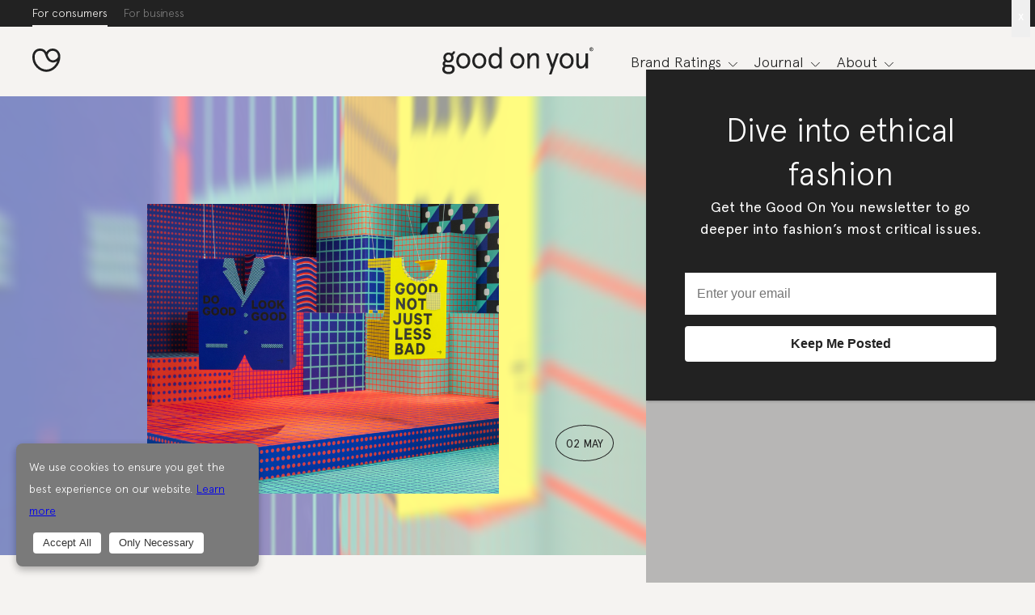

--- FILE ---
content_type: text/html; charset=UTF-8
request_url: https://goodonyou.eco/from-apple-leather-to-knitting-robots-meet-the-sustainable-innovators/
body_size: 24422
content:
<!doctype html><html lang="en"><head><meta charset="utf-8"><meta content="IE=edge,chrome=1" http-equiv="X-UA-Compatible"><meta name="viewport" content="width=device-width, initial-scale=1"><link rel="apple-touch-icon" sizes="180x180" href="https://goodonyou.eco/wp-content/themes/good-on-you/assets/favicon/apple-touch-icon.png"><link rel="icon" type="image/png" sizes="32x32" href="https://goodonyou.eco/wp-content/themes/good-on-you/assets/favicon/favicon-32x32.png"><link rel="icon" type="image/png" sizes="16x16" href="https://goodonyou.eco/wp-content/themes/good-on-you/assets/favicon/favicon-16x16.png"><link rel="manifest" href="https://goodonyou.eco/wp-content/themes/good-on-you/assets/favicon/site.webmanifest"><link rel="mask-icon" href="https://goodonyou.eco/wp-content/themes/good-on-you/assets/favicon/safari-pinned-tab.svg" color="#FFFFFF"><link rel="shortcut icon" href="https://goodonyou.eco/wp-content/themes/good-on-you/assets/favicon/favicon.ico"><meta name="apple-mobile-web-app-title" content="Good On You"><meta name="application-name" content="Good On You"><meta name="msapplication-config" content="https://goodonyou.eco/wp-content/themes/good-on-you/assets/favicon/browserconfig.xml"><meta name="theme-color" content="#FFFFFF"><meta property="og:image" content="https://goodonyou.eco/wp-content/uploads/2018/05/feature-1200x630.jpg" /><meta property="og:image:width" content="1200" /><meta property="og:image:height" content="630" /><meta name="twitter:image" content="https://goodonyou.eco/wp-content/uploads/2018/05/feature-1200x630.jpg" /><meta name="csrf_token" content="9dc970b05291a82a3bf980d06a37351b"><link rel="dns-prefetch" href="https://www.googletagmanager.com"><link rel="dns-prefetch" href="https://fonts.googleapis.com"><link rel="dns-prefetch" href="https://www.google-analytics.com"><!-- Google Tag Manager --><script>(function(w,d,s,l,i){w[l]=w[l]||[];w[l].push({'gtm.start':new Date().getTime(),event:'gtm.js'});var f=d.getElementsByTagName(s)[0],j=d.createElement(s),dl=l!='dataLayer'?'&l='+l:'';j.async=true;j.src='/collect/gtm?id='+i+dl+'';f.parentNode.insertBefore(j,f);})(window,document,'script','dataLayer','GTM-K37VQ2R');</script><!-- End Google Tag Manager --><meta name="base_url" content="https://goodonyou.eco"><meta name='robots' content='index, follow, max-image-preview:large, max-snippet:-1, max-video-preview:-1' />
	<style>img:is([sizes="auto" i], [sizes^="auto," i]) { contain-intrinsic-size: 3000px 1500px }</style>
	
	<!-- This site is optimized with the Yoast SEO plugin v25.7 - https://yoast.com/wordpress/plugins/seo/ -->
	<title>From Apple Fibre, To Knitting Robots: Meet The Sustainable Innovators - Good On You</title>
	<meta name="description" content="What does plastic made from gas, and robots that knit have to do with the Good On You app?  They are all made by ethical startups that have secured a spot in the latest Fashion For Good-Plug and Play accelerator program in Amsterdam." />
	<link rel="canonical" href="https://goodonyou.eco/from-apple-leather-to-knitting-robots-meet-the-sustainable-innovators/" />
	<meta property="og:locale" content="en_US" />
	<meta property="og:type" content="article" />
	<meta property="og:title" content="From Apple Fibre, To Knitting Robots: Meet The Sustainable Innovators - Good On You" />
	<meta property="og:description" content="What does plastic made from gas, and robots that knit have to do with the Good On You app?  They are all made by ethical startups that have secured a spot in the latest Fashion For Good-Plug and Play accelerator program in Amsterdam." />
	<meta property="og:url" content="https://goodonyou.eco/from-apple-leather-to-knitting-robots-meet-the-sustainable-innovators/" />
	<meta property="og:site_name" content="Good On You" />
	<meta property="article:published_time" content="2018-05-01T18:37:08+00:00" />
	<meta property="article:modified_time" content="2022-06-30T01:28:09+00:00" />
	<meta name="author" content="mmclymont" />
	<meta name="twitter:card" content="summary_large_image" />
	<meta name="twitter:label1" content="Written by" />
	<meta name="twitter:data1" content="mmclymont" />
	<meta name="twitter:label2" content="Est. reading time" />
	<meta name="twitter:data2" content="3 minutes" />
	<script type="application/ld+json" class="yoast-schema-graph">{"@context":"https://schema.org","@graph":[{"@type":"WebPage","@id":"https://goodonyou.eco/from-apple-leather-to-knitting-robots-meet-the-sustainable-innovators/","url":"https://goodonyou.eco/from-apple-leather-to-knitting-robots-meet-the-sustainable-innovators/","name":"From Apple Fibre, To Knitting Robots: Meet The Sustainable Innovators - Good On You","isPartOf":{"@id":"https://goodonyou.eco/#website"},"datePublished":"2018-05-01T18:37:08+00:00","dateModified":"2022-06-30T01:28:09+00:00","author":{"@id":"https://goodonyou.eco/#/schema/person/e77268d10f569993ff17c6a87cf7da6d"},"description":"What does plastic made from gas, and robots that knit have to do with the Good On You app?  They are all made by ethical startups that have secured a spot in the latest Fashion For Good-Plug and Play accelerator program in Amsterdam.","breadcrumb":{"@id":"https://goodonyou.eco/from-apple-leather-to-knitting-robots-meet-the-sustainable-innovators/#breadcrumb"},"inLanguage":"en-US","potentialAction":[{"@type":"ReadAction","target":["https://goodonyou.eco/from-apple-leather-to-knitting-robots-meet-the-sustainable-innovators/"]}]},{"@type":"BreadcrumbList","@id":"https://goodonyou.eco/from-apple-leather-to-knitting-robots-meet-the-sustainable-innovators/#breadcrumb","itemListElement":[{"@type":"ListItem","position":1,"name":"Home","item":"https://goodonyou.eco/"},{"@type":"ListItem","position":2,"name":"From Apple Fibre, To Knitting Robots: Meet The Sustainable Innovators"}]},{"@type":"WebSite","@id":"https://goodonyou.eco/#website","url":"https://goodonyou.eco/","name":"Good On You","description":"Thousands of brand ratings, articles and expertise on ethical and sustainable fashion. Know the impact of brands on people and planet.","potentialAction":[{"@type":"SearchAction","target":{"@type":"EntryPoint","urlTemplate":"https://goodonyou.eco/?s={search_term_string}"},"query-input":{"@type":"PropertyValueSpecification","valueRequired":true,"valueName":"search_term_string"}}],"inLanguage":"en-US"},{"@type":"Person","@id":"https://goodonyou.eco/#/schema/person/e77268d10f569993ff17c6a87cf7da6d","name":"mmclymont","url":"https://goodonyou.eco/author/mmclymont/"}]}</script>
	<meta property="article:tag" content="Fashion For Good" />
	<!-- / Yoast SEO plugin. -->


<style id='classic-theme-styles-inline-css' type='text/css'>
/*! This file is auto-generated */
.wp-block-button__link{color:#fff;background-color:#32373c;border-radius:9999px;box-shadow:none;text-decoration:none;padding:calc(.667em + 2px) calc(1.333em + 2px);font-size:1.125em}.wp-block-file__button{background:#32373c;color:#fff;text-decoration:none}
</style>
<style id='global-styles-inline-css' type='text/css'>
:root{--wp--preset--aspect-ratio--square: 1;--wp--preset--aspect-ratio--4-3: 4/3;--wp--preset--aspect-ratio--3-4: 3/4;--wp--preset--aspect-ratio--3-2: 3/2;--wp--preset--aspect-ratio--2-3: 2/3;--wp--preset--aspect-ratio--16-9: 16/9;--wp--preset--aspect-ratio--9-16: 9/16;--wp--preset--color--black: #000000;--wp--preset--color--cyan-bluish-gray: #abb8c3;--wp--preset--color--white: #ffffff;--wp--preset--color--pale-pink: #f78da7;--wp--preset--color--vivid-red: #cf2e2e;--wp--preset--color--luminous-vivid-orange: #ff6900;--wp--preset--color--luminous-vivid-amber: #fcb900;--wp--preset--color--light-green-cyan: #7bdcb5;--wp--preset--color--vivid-green-cyan: #00d084;--wp--preset--color--pale-cyan-blue: #8ed1fc;--wp--preset--color--vivid-cyan-blue: #0693e3;--wp--preset--color--vivid-purple: #9b51e0;--wp--preset--gradient--vivid-cyan-blue-to-vivid-purple: linear-gradient(135deg,rgba(6,147,227,1) 0%,rgb(155,81,224) 100%);--wp--preset--gradient--light-green-cyan-to-vivid-green-cyan: linear-gradient(135deg,rgb(122,220,180) 0%,rgb(0,208,130) 100%);--wp--preset--gradient--luminous-vivid-amber-to-luminous-vivid-orange: linear-gradient(135deg,rgba(252,185,0,1) 0%,rgba(255,105,0,1) 100%);--wp--preset--gradient--luminous-vivid-orange-to-vivid-red: linear-gradient(135deg,rgba(255,105,0,1) 0%,rgb(207,46,46) 100%);--wp--preset--gradient--very-light-gray-to-cyan-bluish-gray: linear-gradient(135deg,rgb(238,238,238) 0%,rgb(169,184,195) 100%);--wp--preset--gradient--cool-to-warm-spectrum: linear-gradient(135deg,rgb(74,234,220) 0%,rgb(151,120,209) 20%,rgb(207,42,186) 40%,rgb(238,44,130) 60%,rgb(251,105,98) 80%,rgb(254,248,76) 100%);--wp--preset--gradient--blush-light-purple: linear-gradient(135deg,rgb(255,206,236) 0%,rgb(152,150,240) 100%);--wp--preset--gradient--blush-bordeaux: linear-gradient(135deg,rgb(254,205,165) 0%,rgb(254,45,45) 50%,rgb(107,0,62) 100%);--wp--preset--gradient--luminous-dusk: linear-gradient(135deg,rgb(255,203,112) 0%,rgb(199,81,192) 50%,rgb(65,88,208) 100%);--wp--preset--gradient--pale-ocean: linear-gradient(135deg,rgb(255,245,203) 0%,rgb(182,227,212) 50%,rgb(51,167,181) 100%);--wp--preset--gradient--electric-grass: linear-gradient(135deg,rgb(202,248,128) 0%,rgb(113,206,126) 100%);--wp--preset--gradient--midnight: linear-gradient(135deg,rgb(2,3,129) 0%,rgb(40,116,252) 100%);--wp--preset--font-size--small: 13px;--wp--preset--font-size--medium: 20px;--wp--preset--font-size--large: 36px;--wp--preset--font-size--x-large: 42px;--wp--preset--spacing--20: 0.44rem;--wp--preset--spacing--30: 0.67rem;--wp--preset--spacing--40: 1rem;--wp--preset--spacing--50: 1.5rem;--wp--preset--spacing--60: 2.25rem;--wp--preset--spacing--70: 3.38rem;--wp--preset--spacing--80: 5.06rem;--wp--preset--shadow--natural: 6px 6px 9px rgba(0, 0, 0, 0.2);--wp--preset--shadow--deep: 12px 12px 50px rgba(0, 0, 0, 0.4);--wp--preset--shadow--sharp: 6px 6px 0px rgba(0, 0, 0, 0.2);--wp--preset--shadow--outlined: 6px 6px 0px -3px rgba(255, 255, 255, 1), 6px 6px rgba(0, 0, 0, 1);--wp--preset--shadow--crisp: 6px 6px 0px rgba(0, 0, 0, 1);}:where(.is-layout-flex){gap: 0.5em;}:where(.is-layout-grid){gap: 0.5em;}body .is-layout-flex{display: flex;}.is-layout-flex{flex-wrap: wrap;align-items: center;}.is-layout-flex > :is(*, div){margin: 0;}body .is-layout-grid{display: grid;}.is-layout-grid > :is(*, div){margin: 0;}:where(.wp-block-columns.is-layout-flex){gap: 2em;}:where(.wp-block-columns.is-layout-grid){gap: 2em;}:where(.wp-block-post-template.is-layout-flex){gap: 1.25em;}:where(.wp-block-post-template.is-layout-grid){gap: 1.25em;}.has-black-color{color: var(--wp--preset--color--black) !important;}.has-cyan-bluish-gray-color{color: var(--wp--preset--color--cyan-bluish-gray) !important;}.has-white-color{color: var(--wp--preset--color--white) !important;}.has-pale-pink-color{color: var(--wp--preset--color--pale-pink) !important;}.has-vivid-red-color{color: var(--wp--preset--color--vivid-red) !important;}.has-luminous-vivid-orange-color{color: var(--wp--preset--color--luminous-vivid-orange) !important;}.has-luminous-vivid-amber-color{color: var(--wp--preset--color--luminous-vivid-amber) !important;}.has-light-green-cyan-color{color: var(--wp--preset--color--light-green-cyan) !important;}.has-vivid-green-cyan-color{color: var(--wp--preset--color--vivid-green-cyan) !important;}.has-pale-cyan-blue-color{color: var(--wp--preset--color--pale-cyan-blue) !important;}.has-vivid-cyan-blue-color{color: var(--wp--preset--color--vivid-cyan-blue) !important;}.has-vivid-purple-color{color: var(--wp--preset--color--vivid-purple) !important;}.has-black-background-color{background-color: var(--wp--preset--color--black) !important;}.has-cyan-bluish-gray-background-color{background-color: var(--wp--preset--color--cyan-bluish-gray) !important;}.has-white-background-color{background-color: var(--wp--preset--color--white) !important;}.has-pale-pink-background-color{background-color: var(--wp--preset--color--pale-pink) !important;}.has-vivid-red-background-color{background-color: var(--wp--preset--color--vivid-red) !important;}.has-luminous-vivid-orange-background-color{background-color: var(--wp--preset--color--luminous-vivid-orange) !important;}.has-luminous-vivid-amber-background-color{background-color: var(--wp--preset--color--luminous-vivid-amber) !important;}.has-light-green-cyan-background-color{background-color: var(--wp--preset--color--light-green-cyan) !important;}.has-vivid-green-cyan-background-color{background-color: var(--wp--preset--color--vivid-green-cyan) !important;}.has-pale-cyan-blue-background-color{background-color: var(--wp--preset--color--pale-cyan-blue) !important;}.has-vivid-cyan-blue-background-color{background-color: var(--wp--preset--color--vivid-cyan-blue) !important;}.has-vivid-purple-background-color{background-color: var(--wp--preset--color--vivid-purple) !important;}.has-black-border-color{border-color: var(--wp--preset--color--black) !important;}.has-cyan-bluish-gray-border-color{border-color: var(--wp--preset--color--cyan-bluish-gray) !important;}.has-white-border-color{border-color: var(--wp--preset--color--white) !important;}.has-pale-pink-border-color{border-color: var(--wp--preset--color--pale-pink) !important;}.has-vivid-red-border-color{border-color: var(--wp--preset--color--vivid-red) !important;}.has-luminous-vivid-orange-border-color{border-color: var(--wp--preset--color--luminous-vivid-orange) !important;}.has-luminous-vivid-amber-border-color{border-color: var(--wp--preset--color--luminous-vivid-amber) !important;}.has-light-green-cyan-border-color{border-color: var(--wp--preset--color--light-green-cyan) !important;}.has-vivid-green-cyan-border-color{border-color: var(--wp--preset--color--vivid-green-cyan) !important;}.has-pale-cyan-blue-border-color{border-color: var(--wp--preset--color--pale-cyan-blue) !important;}.has-vivid-cyan-blue-border-color{border-color: var(--wp--preset--color--vivid-cyan-blue) !important;}.has-vivid-purple-border-color{border-color: var(--wp--preset--color--vivid-purple) !important;}.has-vivid-cyan-blue-to-vivid-purple-gradient-background{background: var(--wp--preset--gradient--vivid-cyan-blue-to-vivid-purple) !important;}.has-light-green-cyan-to-vivid-green-cyan-gradient-background{background: var(--wp--preset--gradient--light-green-cyan-to-vivid-green-cyan) !important;}.has-luminous-vivid-amber-to-luminous-vivid-orange-gradient-background{background: var(--wp--preset--gradient--luminous-vivid-amber-to-luminous-vivid-orange) !important;}.has-luminous-vivid-orange-to-vivid-red-gradient-background{background: var(--wp--preset--gradient--luminous-vivid-orange-to-vivid-red) !important;}.has-very-light-gray-to-cyan-bluish-gray-gradient-background{background: var(--wp--preset--gradient--very-light-gray-to-cyan-bluish-gray) !important;}.has-cool-to-warm-spectrum-gradient-background{background: var(--wp--preset--gradient--cool-to-warm-spectrum) !important;}.has-blush-light-purple-gradient-background{background: var(--wp--preset--gradient--blush-light-purple) !important;}.has-blush-bordeaux-gradient-background{background: var(--wp--preset--gradient--blush-bordeaux) !important;}.has-luminous-dusk-gradient-background{background: var(--wp--preset--gradient--luminous-dusk) !important;}.has-pale-ocean-gradient-background{background: var(--wp--preset--gradient--pale-ocean) !important;}.has-electric-grass-gradient-background{background: var(--wp--preset--gradient--electric-grass) !important;}.has-midnight-gradient-background{background: var(--wp--preset--gradient--midnight) !important;}.has-small-font-size{font-size: var(--wp--preset--font-size--small) !important;}.has-medium-font-size{font-size: var(--wp--preset--font-size--medium) !important;}.has-large-font-size{font-size: var(--wp--preset--font-size--large) !important;}.has-x-large-font-size{font-size: var(--wp--preset--font-size--x-large) !important;}
:where(.wp-block-post-template.is-layout-flex){gap: 1.25em;}:where(.wp-block-post-template.is-layout-grid){gap: 1.25em;}
:where(.wp-block-columns.is-layout-flex){gap: 2em;}:where(.wp-block-columns.is-layout-grid){gap: 2em;}
:root :where(.wp-block-pullquote){font-size: 1.5em;line-height: 1.6;}
</style>
<link rel='stylesheet' id='main-css' href='https://goodonyou.eco/wp-content/themes/good-on-you/assets/css/main-7cf3bd2f7e.min.css' type='text/css' media='all' />
<link rel='stylesheet' id='popup-maker-site-css' href='https://goodonyou.eco/wp-content/plugins/popup-maker/assets/css/pum-site.min.css?ver=1.20.6' type='text/css' media='all' />
<style id='popup-maker-site-inline-css' type='text/css'>
/* Popup Google Fonts */
@import url('//fonts.googleapis.com/css?family=Montserrat:100');

/* Popup Theme 28652: GOY modal theme */
.pum-theme-28652, .pum-theme-goy-modal-theme { background-color: rgba( 122, 122, 122, 0.50 ) } 
.pum-theme-28652 .pum-container, .pum-theme-goy-modal-theme .pum-container { padding: 48px; border-radius: 0px; border: 1px none #000000; box-shadow: 1px 1px 3px 0px rgba( 0, 0, 0, 0.23 ); background-color: rgba( 34, 34, 34, 1.00 ) } 
.pum-theme-28652 .pum-title, .pum-theme-goy-modal-theme .pum-title { color: #ffffff; text-align: center; text-shadow: 0px 0px 0px rgba( 2, 2, 2, 0.23 ); font-family: inherit; font-weight: 300; font-size: 40px; line-height: 54px } 
.pum-theme-28652 .pum-content, .pum-theme-goy-modal-theme .pum-content { color: #ffffff; font-family: inherit; font-weight: 400 } 
.pum-theme-28652 .pum-content + .pum-close, .pum-theme-goy-modal-theme .pum-content + .pum-close { position: absolute; height: auto; width: auto; left: auto; right: 6px; bottom: auto; top: -6px; padding: 8px; color: #ffffff; font-family: inherit; font-weight: 400; font-size: 16px; line-height: 36px; border: 1px none #ffffff; border-radius: 0px; box-shadow: 1px 1px 3px 0px rgba( 0, 0, 0, 0.00 ); text-shadow: 0px 0px 0px rgba( 0, 0, 0, 0.00 ) } 

/* Popup Theme 16563: GOY corner popup theme */
.pum-theme-16563, .pum-theme-goy-theme { background-color: rgba( 255, 255, 255, 0.00 ) } 
.pum-theme-16563 .pum-container, .pum-theme-goy-theme .pum-container { padding: 18px; border-radius: 0px; border: 1px none #000000; box-shadow: 1px 1px 3px 0px rgba( 2, 2, 2, 0.23 ); background-color: rgba( 34, 34, 34, 1.00 ) } 
.pum-theme-16563 .pum-title, .pum-theme-goy-theme .pum-title { color: #ffffff; text-align: center; text-shadow: 0px 0px 0px rgba( 2, 2, 2, 0.23 ); font-family: inherit; font-weight: 700; font-size: 23px; line-height: 36px } 
.pum-theme-16563 .pum-content, .pum-theme-goy-theme .pum-content { color: #ffffff; font-family: inherit; font-weight: 400 } 
.pum-theme-16563 .pum-content + .pum-close, .pum-theme-goy-theme .pum-content + .pum-close { position: absolute; height: auto; width: auto; left: auto; right: 0px; bottom: auto; top: 0px; padding: 8px; color: #ffffff; font-family: inherit; font-weight: 400; font-size: 16px; line-height: 36px; border: 1px none #ffffff; border-radius: 0px; box-shadow: 1px 1px 3px 0px rgba( 2, 2, 2, 0.00 ); text-shadow: 0px 0px 0px rgba( 0, 0, 0, 0.00 ) } 

/* Popup Theme 12931: Floating Bar - Soft Blue */
.pum-theme-12931, .pum-theme-floating-bar { background-color: rgba( 255, 255, 255, 0.00 ) } 
.pum-theme-12931 .pum-container, .pum-theme-floating-bar .pum-container { padding: 8px; border-radius: 0px; border: 1px none #000000; box-shadow: 1px 1px 3px 0px rgba( 2, 2, 2, 0.23 ); background-color: rgba( 238, 246, 252, 1.00 ) } 
.pum-theme-12931 .pum-title, .pum-theme-floating-bar .pum-title { color: #505050; text-align: left; text-shadow: 0px 0px 0px rgba( 2, 2, 2, 0.23 ); font-family: inherit; font-weight: 400; font-size: 32px; line-height: 36px } 
.pum-theme-12931 .pum-content, .pum-theme-floating-bar .pum-content { color: #505050; font-family: inherit; font-weight: 400 } 
.pum-theme-12931 .pum-content + .pum-close, .pum-theme-floating-bar .pum-content + .pum-close { position: absolute; height: 18px; width: 18px; left: auto; right: 5px; bottom: auto; top: 50%; padding: 0px; color: #505050; font-family: Sans-Serif; font-weight: 700; font-size: 15px; line-height: 18px; border: 1px solid #505050; border-radius: 15px; box-shadow: 0px 0px 0px 0px rgba( 2, 2, 2, 0.00 ); text-shadow: 0px 0px 0px rgba( 0, 0, 0, 0.00 ); background-color: rgba( 255, 255, 255, 0.00 ); transform: translate(0, -50%) } 

/* Popup Theme 12932: Content Only - For use with page builders or block editor */
.pum-theme-12932, .pum-theme-content-only { background-color: rgba( 0, 0, 0, 0.70 ) } 
.pum-theme-12932 .pum-container, .pum-theme-content-only .pum-container { padding: 0px; border-radius: 0px; border: 1px none #000000; box-shadow: 0px 0px 0px 0px rgba( 2, 2, 2, 0.00 ) } 
.pum-theme-12932 .pum-title, .pum-theme-content-only .pum-title { color: #000000; text-align: left; text-shadow: 0px 0px 0px rgba( 2, 2, 2, 0.23 ); font-family: inherit; font-weight: 400; font-size: 32px; line-height: 36px } 
.pum-theme-12932 .pum-content, .pum-theme-content-only .pum-content { color: #8c8c8c; font-family: inherit; font-weight: 400 } 
.pum-theme-12932 .pum-content + .pum-close, .pum-theme-content-only .pum-content + .pum-close { position: absolute; height: 18px; width: 18px; left: auto; right: 7px; bottom: auto; top: 7px; padding: 0px; color: #000000; font-family: inherit; font-weight: 700; font-size: 20px; line-height: 20px; border: 1px none #ffffff; border-radius: 15px; box-shadow: 0px 0px 0px 0px rgba( 2, 2, 2, 0.00 ); text-shadow: 0px 0px 0px rgba( 0, 0, 0, 0.00 ); background-color: rgba( 255, 255, 255, 0.00 ) } 

/* Popup Theme 12933: Floating Bar - Soft Blue */
.pum-theme-12933, .pum-theme-floating-bar-2 { background-color: rgba( 255, 255, 255, 0.00 ) } 
.pum-theme-12933 .pum-container, .pum-theme-floating-bar-2 .pum-container { padding: 8px; border-radius: 0px; border: 1px none #000000; box-shadow: 1px 1px 3px 0px rgba( 2, 2, 2, 0.23 ); background-color: rgba( 238, 246, 252, 1.00 ) } 
.pum-theme-12933 .pum-title, .pum-theme-floating-bar-2 .pum-title { color: #505050; text-align: left; text-shadow: 0px 0px 0px rgba( 2, 2, 2, 0.23 ); font-family: inherit; font-weight: 400; font-size: 32px; line-height: 36px } 
.pum-theme-12933 .pum-content, .pum-theme-floating-bar-2 .pum-content { color: #505050; font-family: inherit; font-weight: 400 } 
.pum-theme-12933 .pum-content + .pum-close, .pum-theme-floating-bar-2 .pum-content + .pum-close { position: absolute; height: 18px; width: 18px; left: auto; right: 5px; bottom: auto; top: 50%; padding: 0px; color: #505050; font-family: Sans-Serif; font-weight: 700; font-size: 15px; line-height: 18px; border: 1px solid #505050; border-radius: 15px; box-shadow: 0px 0px 0px 0px rgba( 2, 2, 2, 0.00 ); text-shadow: 0px 0px 0px rgba( 0, 0, 0, 0.00 ); background-color: rgba( 255, 255, 255, 0.00 ); transform: translate(0, -50%) } 

/* Popup Theme 12934: Content Only - For use with page builders or block editor */
.pum-theme-12934, .pum-theme-content-only-2 { background-color: rgba( 0, 0, 0, 0.70 ) } 
.pum-theme-12934 .pum-container, .pum-theme-content-only-2 .pum-container { padding: 0px; border-radius: 0px; border: 1px none #000000; box-shadow: 0px 0px 0px 0px rgba( 2, 2, 2, 0.00 ) } 
.pum-theme-12934 .pum-title, .pum-theme-content-only-2 .pum-title { color: #000000; text-align: left; text-shadow: 0px 0px 0px rgba( 2, 2, 2, 0.23 ); font-family: inherit; font-weight: 400; font-size: 32px; line-height: 36px } 
.pum-theme-12934 .pum-content, .pum-theme-content-only-2 .pum-content { color: #8c8c8c; font-family: inherit; font-weight: 400 } 
.pum-theme-12934 .pum-content + .pum-close, .pum-theme-content-only-2 .pum-content + .pum-close { position: absolute; height: 18px; width: 18px; left: auto; right: 7px; bottom: auto; top: 7px; padding: 0px; color: #000000; font-family: inherit; font-weight: 700; font-size: 20px; line-height: 20px; border: 1px none #ffffff; border-radius: 15px; box-shadow: 0px 0px 0px 0px rgba( 2, 2, 2, 0.00 ); text-shadow: 0px 0px 0px rgba( 0, 0, 0, 0.00 ); background-color: rgba( 255, 255, 255, 0.00 ) } 

/* Popup Theme 8733: Default Theme */
.pum-theme-8733, .pum-theme-default-theme { background-color: rgba( 255, 255, 255, 1.00 ) } 
.pum-theme-8733 .pum-container, .pum-theme-default-theme .pum-container { padding: 18px; border-radius: 0px; border: 1px none #000000; box-shadow: 1px 1px 3px 0px rgba( 2, 2, 2, 0.23 ); background-color: rgba( 249, 249, 249, 1.00 ) } 
.pum-theme-8733 .pum-title, .pum-theme-default-theme .pum-title { color: #000000; text-align: left; text-shadow: 0px 0px 0px rgba( 2, 2, 2, 0.23 ); font-family: inherit; font-weight: 400; font-size: 32px; font-style: normal; line-height: 36px } 
.pum-theme-8733 .pum-content, .pum-theme-default-theme .pum-content { color: #8c8c8c; font-family: inherit; font-weight: 400; font-style: inherit } 
.pum-theme-8733 .pum-content + .pum-close, .pum-theme-default-theme .pum-content + .pum-close { position: absolute; height: auto; width: auto; left: auto; right: 0px; bottom: auto; top: 0px; padding: 8px; color: #ffffff; font-family: inherit; font-weight: 400; font-size: 12px; font-style: inherit; line-height: 36px; border: 1px none #ffffff; border-radius: 0px; box-shadow: 1px 1px 3px 0px rgba( 2, 2, 2, 0.23 ); text-shadow: 0px 0px 0px rgba( 0, 0, 0, 0.23 ); background-color: rgba( 0, 183, 205, 1.00 ) } 

/* Popup Theme 8734: Light Box */
.pum-theme-8734, .pum-theme-lightbox { background-color: rgba( 0, 0, 0, 0.60 ) } 
.pum-theme-8734 .pum-container, .pum-theme-lightbox .pum-container { padding: 18px; border-radius: 3px; border: 8px solid #000000; box-shadow: 0px 0px 30px 0px rgba( 2, 2, 2, 1.00 ); background-color: rgba( 255, 255, 255, 1.00 ) } 
.pum-theme-8734 .pum-title, .pum-theme-lightbox .pum-title { color: #000000; text-align: left; text-shadow: 0px 0px 0px rgba( 2, 2, 2, 0.23 ); font-family: inherit; font-weight: 100; font-size: 32px; line-height: 36px } 
.pum-theme-8734 .pum-content, .pum-theme-lightbox .pum-content { color: #000000; font-family: inherit; font-weight: 100 } 
.pum-theme-8734 .pum-content + .pum-close, .pum-theme-lightbox .pum-content + .pum-close { position: absolute; height: 26px; width: 26px; left: auto; right: -13px; bottom: auto; top: -13px; padding: 0px; color: #ffffff; font-family: Arial; font-weight: 100; font-size: 24px; line-height: 24px; border: 2px solid #ffffff; border-radius: 26px; box-shadow: 0px 0px 15px 1px rgba( 2, 2, 2, 0.75 ); text-shadow: 0px 0px 0px rgba( 0, 0, 0, 0.23 ); background-color: rgba( 0, 0, 0, 1.00 ) } 

/* Popup Theme 8735: Enterprise Blue */
.pum-theme-8735, .pum-theme-enterprise-blue { background-color: rgba( 0, 0, 0, 0.70 ) } 
.pum-theme-8735 .pum-container, .pum-theme-enterprise-blue .pum-container { padding: 28px; border-radius: 5px; border: 1px none #000000; box-shadow: 0px 10px 25px 4px rgba( 2, 2, 2, 0.50 ); background-color: rgba( 255, 255, 255, 1.00 ) } 
.pum-theme-8735 .pum-title, .pum-theme-enterprise-blue .pum-title { color: #315b7c; text-align: left; text-shadow: 0px 0px 0px rgba( 2, 2, 2, 0.23 ); font-family: inherit; font-weight: 100; font-size: 34px; line-height: 36px } 
.pum-theme-8735 .pum-content, .pum-theme-enterprise-blue .pum-content { color: #2d2d2d; font-family: inherit; font-weight: 100 } 
.pum-theme-8735 .pum-content + .pum-close, .pum-theme-enterprise-blue .pum-content + .pum-close { position: absolute; height: 28px; width: 28px; left: auto; right: 8px; bottom: auto; top: 8px; padding: 4px; color: #ffffff; font-family: Times New Roman; font-weight: 100; font-size: 20px; line-height: 20px; border: 1px none #ffffff; border-radius: 42px; box-shadow: 0px 0px 0px 0px rgba( 2, 2, 2, 0.23 ); text-shadow: 0px 0px 0px rgba( 0, 0, 0, 0.23 ); background-color: rgba( 49, 91, 124, 1.00 ) } 

/* Popup Theme 8736: Hello Box */
.pum-theme-8736, .pum-theme-hello-box { background-color: rgba( 0, 0, 0, 0.75 ) } 
.pum-theme-8736 .pum-container, .pum-theme-hello-box .pum-container { padding: 30px; border-radius: 80px; border: 14px solid #81d742; box-shadow: 0px 0px 0px 0px rgba( 2, 2, 2, 0.00 ); background-color: rgba( 255, 255, 255, 1.00 ) } 
.pum-theme-8736 .pum-title, .pum-theme-hello-box .pum-title { color: #2d2d2d; text-align: left; text-shadow: 0px 0px 0px rgba( 2, 2, 2, 0.23 ); font-family: Montserrat; font-weight: 100; font-size: 32px; line-height: 36px } 
.pum-theme-8736 .pum-content, .pum-theme-hello-box .pum-content { color: #2d2d2d; font-family: inherit; font-weight: 100 } 
.pum-theme-8736 .pum-content + .pum-close, .pum-theme-hello-box .pum-content + .pum-close { position: absolute; height: auto; width: auto; left: auto; right: -30px; bottom: auto; top: -30px; padding: 0px; color: #2d2d2d; font-family: Times New Roman; font-weight: 100; font-size: 32px; line-height: 28px; border: 1px none #ffffff; border-radius: 28px; box-shadow: 0px 0px 0px 0px rgba( 2, 2, 2, 0.23 ); text-shadow: 0px 0px 0px rgba( 0, 0, 0, 0.23 ); background-color: rgba( 255, 255, 255, 1.00 ) } 

/* Popup Theme 8737: Cutting Edge */
.pum-theme-8737, .pum-theme-cutting-edge { background-color: rgba( 0, 0, 0, 0.50 ) } 
.pum-theme-8737 .pum-container, .pum-theme-cutting-edge .pum-container { padding: 18px; border-radius: 0px; border: 1px none #000000; box-shadow: 0px 10px 25px 0px rgba( 2, 2, 2, 0.50 ); background-color: rgba( 30, 115, 190, 1.00 ) } 
.pum-theme-8737 .pum-title, .pum-theme-cutting-edge .pum-title { color: #ffffff; text-align: left; text-shadow: 0px 0px 0px rgba( 2, 2, 2, 0.23 ); font-family: Sans-Serif; font-weight: 100; font-size: 26px; line-height: 28px } 
.pum-theme-8737 .pum-content, .pum-theme-cutting-edge .pum-content { color: #ffffff; font-family: inherit; font-weight: 100 } 
.pum-theme-8737 .pum-content + .pum-close, .pum-theme-cutting-edge .pum-content + .pum-close { position: absolute; height: 24px; width: 24px; left: auto; right: 0px; bottom: auto; top: 0px; padding: 0px; color: #1e73be; font-family: Times New Roman; font-weight: 100; font-size: 32px; line-height: 24px; border: 1px none #ffffff; border-radius: 0px; box-shadow: -1px 1px 1px 0px rgba( 2, 2, 2, 0.10 ); text-shadow: -1px 1px 1px rgba( 0, 0, 0, 0.10 ); background-color: rgba( 238, 238, 34, 1.00 ) } 

/* Popup Theme 8738: Framed Border */
.pum-theme-8738, .pum-theme-framed-border { background-color: rgba( 255, 255, 255, 0.50 ) } 
.pum-theme-8738 .pum-container, .pum-theme-framed-border .pum-container { padding: 18px; border-radius: 0px; border: 20px outset #dd3333; box-shadow: 1px 1px 3px 0px rgba( 2, 2, 2, 0.97 ) inset; background-color: rgba( 255, 251, 239, 1.00 ) } 
.pum-theme-8738 .pum-title, .pum-theme-framed-border .pum-title { color: #000000; text-align: left; text-shadow: 0px 0px 0px rgba( 2, 2, 2, 0.23 ); font-family: inherit; font-weight: 100; font-size: 32px; line-height: 36px } 
.pum-theme-8738 .pum-content, .pum-theme-framed-border .pum-content { color: #2d2d2d; font-family: inherit; font-weight: 100 } 
.pum-theme-8738 .pum-content + .pum-close, .pum-theme-framed-border .pum-content + .pum-close { position: absolute; height: 20px; width: 20px; left: auto; right: -20px; bottom: auto; top: -20px; padding: 0px; color: #ffffff; font-family: Tahoma; font-weight: 700; font-size: 16px; line-height: 18px; border: 1px none #ffffff; border-radius: 0px; box-shadow: 0px 0px 0px 0px rgba( 2, 2, 2, 0.23 ); text-shadow: 0px 0px 0px rgba( 0, 0, 0, 0.23 ); background-color: rgba( 0, 0, 0, 0.55 ) } 

#pum-8739 {z-index: 1999999999}
#pum-16565 {z-index: 1999999999}

</style>
<script type="text/javascript" src="https://goodonyou.eco/wp/wp-includes/js/jquery/jquery.min.js?ver=3.7.1" id="jquery-core-js"></script>
<script type="text/javascript" src="https://goodonyou.eco/wp/wp-includes/js/jquery/jquery-migrate.min.js?ver=3.4.1" id="jquery-migrate-js"></script>
<link rel="https://api.w.org/" href="https://goodonyou.eco/wp-json/" /><link rel="alternate" title="JSON" type="application/json" href="https://goodonyou.eco/wp-json/wp/v2/posts/1069" /><link rel="EditURI" type="application/rsd+xml" title="RSD" href="https://goodonyou.eco/wp/xmlrpc.php?rsd" />
<meta name="generator" content="WordPress 6.8.2" />
<link rel='shortlink' href='https://goodonyou.eco/?p=1069' />
<link rel="alternate" title="oEmbed (JSON)" type="application/json+oembed" href="https://goodonyou.eco/wp-json/oembed/1.0/embed?url=https%3A%2F%2Fgoodonyou.eco%2Ffrom-apple-leather-to-knitting-robots-meet-the-sustainable-innovators%2F" />
<link rel="alternate" title="oEmbed (XML)" type="text/xml+oembed" href="https://goodonyou.eco/wp-json/oembed/1.0/embed?url=https%3A%2F%2Fgoodonyou.eco%2Ffrom-apple-leather-to-knitting-robots-meet-the-sustainable-innovators%2F&#038;format=xml" />
		<style type="text/css" id="wp-custom-css">
			video.wp-video-shortcode {
	height: auto;
}		</style>
		    <script>var segmentData={"affiliate_networks":[{"name":"GOY HasOffers","link_patterns":[{"pattern":"tracking.goodonyou.eco"}]},{"name":"Avantlink","link_patterns":[{"pattern":"avantlink.com\/click"}]},{"name":"Commission Factory","link_patterns":[{"pattern":"t.cfjump.com"}]},{"name":"Refersion","link_patterns":[{"pattern":"\/?rfsn="}]},{"name":"FlexOffers","link_patterns":[{"pattern":"track.flexlinkspro.com"}]},{"name":"Rakuten","link_patterns":[{"pattern":"click.linksynergy.com"}]},{"name":"Share A Sale","link_patterns":[{"pattern":"shareasale.com\/r"}]},{"name":"Viglink","link_patterns":[{"pattern":"redirect.viglink.com"}]},{"name":"Pepperjam","link_patterns":[{"pattern":"pjtra.com\/t"}]},{"name":"AWIN","link_patterns":[{"pattern":"awin1.com"},{"pattern":"dwin1.com"}]},{"name":"HasOffers-bit.ly","link_patterns":[{"pattern":"bit.ly"}]},{"name":"Farfetch","link_patterns":[{"pattern":"\/camref:1101l7TfK"}]},{"name":"FlexOffers","link_patterns":[{"pattern":"fxo.co"}]},{"name":"CJ","link_patterns":[{"pattern":"anrdoezrs.net"}]},{"name":"NU-IN","link_patterns":[{"pattern":"\/camref:1101lfRIm"}]},{"name":"GOY Everflow","link_patterns":[{"pattern":"?oid="}]}],"source_cat":"In the Know"};</script>
  </head><body id="single-post" class="body-padding"><!-- Google Tag Manager (noscript) --><noscript><iframe src="/collect/ns.html?id=GTM-K37VQ2R" height="0" width="0" style="display:none;visibility:hidden"></iframe></noscript><!-- End Google Tag Manager (noscript) --><div id="overlay" class="overlay"></div><div id="header-bar" class="header-bar">    <div class="top-nav">                    <a href="https://goodonyou.eco/" class=" active" target="">                For consumers            </a>                    <a href="https://partnerships.goodonyou.eco/" class="" target="">                For business            </a>            </div><div class="nav-bar newnavmobile"><div class="navnew"><div class="brand-logo"><a href="https://goodonyou.eco/" class="nav-bar__logo"><svg width="35" height="29" xmlns="http://www.w3.org/2000/svg" data-svg="logo"><path d="M26.76 21.82c-2.68 2.65-6 4.12-9.37 4.12-3.72 0-7.45-1.73-10.26-4.73A15.6 15.6 0 0 1 2.91 9.4c.39-3.99 2.94-6.57 6.5-6.57a6.19 6.19 0 0 1 6 3.97c.27.6.51 1.25.76 1.9.65 1.66 1.31 3.38 2.37 4.9a8.63 8.63 0 0 0 10.59 2.86c.52-.23 1.06-.5 1.59-.8-.85 2.3-2.2 4.41-3.96 6.16M25.45 2.83c3.4.08 6.08 2.9 6.3 6.5 0 .34-.03.77-.16 1.2-.55 1.75-2.06 2.64-3.63 3.35a5.75 5.75 0 0 1-7.07-1.9c-.77-1.1-1.52-2.29-1.89-3.79-.03-.2-.01-.39.01-.55a6.44 6.44 0 0 1 6.44-4.8M25.52 0a9.37 9.37 0 0 0-8.17 4.35A9.01 9.01 0 0 0 9.4 0C4.35 0 .59 3.67.06 9.15a18.43 18.43 0 0 0 4.97 13.98c3.35 3.58 7.85 5.64 12.36 5.64 4.13 0 8.18-1.76 11.4-4.95a19.86 19.86 0 0 0 5.84-14.05C34.62 4.41 30.61.12 25.52 0" fill-rule="evenodd"/></svg></a></div><div class="center-logo"><a href="https://goodonyou.eco/" class="nav-bar__wordmark"><svg viewBox="0 0 187 34" xmlns="http://www.w3.org/2000/svg"><g fill-rule="evenodd"><path d="M10.08 15.8a3.64 3.64 0 0 1-4.83 0 3.5 3.5 0 0 1-.97-2.63c0-1.1.33-1.99.97-2.62a3.49 3.49 0 0 1 4.83 0c.65.63.97 1.52.97 2.62s-.32 2-.97 2.62M4.2 24.64c.54.04.97.08 1.33.08h3.67c2.06 0 3.06.92 3.06 2.76 0 2.03-1.54 3.4-4.57 3.4-3.02 0-4.68-1.4-4.68-3.51 0-1.18.4-2.1 1.2-2.73M15.9 5.38h-2.6a2.3 2.3 0 0 1-2.01 2.3c-.28.01-.59-.07-.81-.15l-.33-.14c-.78-.3-1.6-.45-2.5-.45-1.83 0-3.34.6-4.53 1.73a5.94 5.94 0 0 0-1.8 4.5c0 1.59.43 2.95 1.33 4.06-1.47.77-2.2 1.92-2.2 3.43 0 1.25.4 2.25 1.23 2.95A4.97 4.97 0 0 0 0 27.48c0 3.84 3.06 6.12 7.7 6.12 4.47 0 7.67-2.1 7.67-6.41 0-3.29-2.23-5.13-5.69-5.13H5.4c-1.37 0-2.05-.52-2.05-1.55 0-.81.4-1.4 1.19-1.8.9.44 1.94.66 3.13.66 1.83 0 3.34-.55 4.53-1.66a6.02 6.02 0 0 0 1.8-4.54c0-1.26-.28-2.35-.87-3.3a4.99 4.99 0 0 0 2.78-4.49"/><path d="M30.04 21.96a4.79 4.79 0 0 1-4.1 2 4.9 4.9 0 0 1-4.14-2 8.04 8.04 0 0 1-1.47-4.8c0-1.83.5-3.42 1.47-4.75a4.84 4.84 0 0 1 4.14-2.03c1.76 0 3.13.67 4.1 2.03a7.64 7.64 0 0 1 1.52 4.76c0 1.84-.5 3.43-1.52 4.8m-4.1-14.39c-2.63 0-4.71.96-6.33 2.84a10.14 10.14 0 0 0-2.38 6.75c0 2.62.8 4.9 2.38 6.79a7.91 7.91 0 0 0 6.33 2.8 7.8 7.8 0 0 0 6.3-2.8 10.08 10.08 0 0 0 2.41-6.8c0-2.6-.8-4.86-2.41-6.74a7.82 7.82 0 0 0-6.3-2.84"/><path d="M49.84 21.96a4.79 4.79 0 0 1-4.1 2 4.9 4.9 0 0 1-4.14-2 8.04 8.04 0 0 1-1.48-4.8c0-1.83.5-3.42 1.48-4.75a4.84 4.84 0 0 1 4.14-2.03c1.76 0 3.13.67 4.1 2.03a7.64 7.64 0 0 1 1.51 4.76c0 1.84-.5 3.43-1.5 4.8M45.73 7.57c-2.63 0-4.72.96-6.34 2.84a10.14 10.14 0 0 0-2.37 6.75c0 2.62.79 4.9 2.37 6.79a7.91 7.91 0 0 0 6.34 2.8 7.8 7.8 0 0 0 6.3-2.8 10.08 10.08 0 0 0 2.4-6.8c0-2.6-.78-4.86-2.4-6.74a7.82 7.82 0 0 0-6.3-2.84"/><path d="M65.57 23.96c-3.17 0-5.25-2.77-5.25-6.8 0-4.01 2.08-6.78 5.25-6.78 3.28 0 5.26 2.77 5.26 6.79s-1.98 6.79-5.26 6.79zm5-13.87c-.32-.59-1.04-1.14-2.08-1.7a6.78 6.78 0 0 0-3.2-.8c-5.19 0-8.07 3.83-8.07 9.58s2.88 9.59 8.06 9.59c2.16 0 4.4-1.15 5.3-2.58v2.28h3.02V.36h-3.03v9.73z"/><path d="M97 21.96a4.79 4.79 0 0 1-4.11 2 4.9 4.9 0 0 1-4.14-2 8.03 8.03 0 0 1-1.47-4.8c0-1.83.5-3.42 1.47-4.75a4.84 4.84 0 0 1 4.14-2.03c1.76 0 3.13.67 4.1 2.03a7.64 7.64 0 0 1 1.51 4.76c0 1.84-.5 3.43-1.5 4.8M92.88 7.57c-2.63 0-4.71.96-6.33 2.84a10.14 10.14 0 0 0-2.38 6.75c0 2.62.8 4.9 2.38 6.79a7.92 7.92 0 0 0 6.33 2.8 7.8 7.8 0 0 0 6.3-2.8 10.08 10.08 0 0 0 2.41-6.8c0-2.6-.8-4.86-2.41-6.74a7.82 7.82 0 0 0-6.3-2.84"/><path d="M114.2 7.58c-2.63 0-4.64 1.26-6.01 3.73V7.88h-3.02v18.58h3.02v-7.78c0-2.47.5-4.5 1.51-6 1.04-1.52 2.27-2.3 3.67-2.3 2.09 0 3.13 1.26 3.13 3.8v12.28h3.03V13.37c0-3.69-2.02-5.79-5.33-5.79"/><path d="M136.4 21.3l-4.6-13.42h-3.3l6.36 17.8-2.88 8.3h3.1l9-26.1h-3.17z"/><path d="M157.82 21.96a4.79 4.79 0 0 1-4.1 2 4.9 4.9 0 0 1-4.14-2 8.03 8.03 0 0 1-1.47-4.8c0-1.83.5-3.42 1.47-4.75a4.84 4.84 0 0 1 4.14-2.03c1.76 0 3.13.67 4.1 2.03a7.64 7.64 0 0 1 1.52 4.76c0 1.84-.5 3.43-1.52 4.8m-4.1-14.39c-2.63 0-4.71.96-6.33 2.84a10.14 10.14 0 0 0-2.38 6.75c0 2.62.8 4.9 2.38 6.79a7.92 7.92 0 0 0 6.33 2.8 7.8 7.8 0 0 0 6.3-2.8 10.08 10.08 0 0 0 2.41-6.8c0-2.6-.8-4.86-2.41-6.74a7.82 7.82 0 0 0-6.3-2.84"/><path d="M177.12 7.88v7.78c0 2.47-.5 4.5-1.55 6-1 1.52-2.23 2.3-3.63 2.3-2.1 0-3.13-1.26-3.13-3.8V7.88h-3.03v13.09c0 3.69 2.02 5.79 5.33 5.79 2.63 0 4.64-1.26 6-3.73v3.43h3.03V7.88h-3.02z"/><path d="M184.02 2.05v.52h.43c.22 0 .32-.09.32-.26s-.1-.26-.32-.26h-.43zm.89 2.13l-.74-1.12h-.15v1.12h-.51V1.56h.95c.53 0 .82.26.82.75 0 .4-.21.65-.55.72l.76 1.15h-.58zm-2.25-1.31c0 .52.16.96.48 1.3.32.36.73.53 1.24.53.5 0 .92-.17 1.24-.52.32-.35.48-.8.48-1.31 0-.52-.16-.96-.48-1.31a1.6 1.6 0 0 0-1.24-.52c-.51 0-.92.17-1.24.52-.32.35-.48.79-.48 1.3zm-.58 0c0-.68.22-1.25.66-1.71.43-.46.98-.69 1.64-.69.65 0 1.2.23 1.64.69.43.46.65 1.03.65 1.7 0 .69-.22 1.25-.65 1.72-.44.46-.99.68-1.64.68-.66 0-1.2-.22-1.64-.68a2.37 2.37 0 0 1-.66-1.71z"/></g></svg></a></div><div class="right-menu "><div class="menu-btn"><a id="menu-button" href="#"><svg aria-label="Menu" viewBox="0 0 36 29" aria-hidden="true" width="36" height="25" class="StyledIcon-sc-ofa7kd-0 ldyevs"><g fill-rule="nonzero"><path d="M0 2h36v3H0z"></path><path d="M0 13h24v3H0z"></path><path d="M0 24h36v3H0z"></path></g></svg></a></div><ul class="menu-top-lavel"><li class="menu-top-lavel-li"><a href="#" class="top-menu-link has-submenu"><span>Brand Ratings</span></a><div class="submenu"><div class="submenu-container"><div class="submenu-header"><h3>Brand Ratings</h3><div class="manu-search"><form class="directory-search-brands"><input class="" type="text" name="" placeholder="Search for brands..."></form></div></div><div class="row-menu"><div class="left-cell"><div class="menubtn"><a href="https://directory.goodonyou.eco/" target="_blank">All Brand Ratings</a></div><ul><li><a href="https://goodonyou.eco/how-we-rate/" target="">How We Rate</a></li><li><a href="http://onelink.to/thank-you" target="_blank">Download the App</a></li></ul></div><div class="right-cell"><ul><li><a href="https://directory.goodonyou.eco/categories/fashion/tops" target="_blank">Tops</a></li><li><a href="https://directory.goodonyou.eco/categories/fashion/dresses" target="_blank">Dresses & Playsuits</a></li><li><a href="https://directory.goodonyou.eco/categories/beauty/face-makeup" target="_blank">Face Makeup</a></li><li><a href="https://directory.goodonyou.eco/categories/beauty/skincare" target="_blank">Skincare</a></li><li><a href="https://directory.goodonyou.eco/categories/fashion/bottoms" target="_blank">Bottoms</a></li><li><a href="https://directory.goodonyou.eco/categories/fashion/basics" target="_blank">Basics & Intimates</a></li><li><a href="https://directory.goodonyou.eco/categories/beauty/eye-makeup" target="_blank">Eye Makeup</a></li><li><a href="https://directory.goodonyou.eco/categories/beauty/suncare-&-tanning" target="_blank">Suncare & Tanning</a></li><li><a href="https://directory.goodonyou.eco/categories/fashion/shoes" target="_blank">Shoes</a></li><li><a href="https://directory.goodonyou.eco/categories/fashion/denim" target="_blank">Denim</a></li><li><a href="https://directory.goodonyou.eco/categories/beauty/lip-makeup" target="_blank">Lip Makeup</a></li><li><a href="https://directory.goodonyou.eco/categories/beauty/haircare" target="_blank">Haircare</a></li><li><a href="https://directory.goodonyou.eco/categories/fashion/accessories" target="_blank">Accessories</a></li><li><a href="https://directory.goodonyou.eco/categories/fashion/outerwear" target="_blank">Outerwear</a></li><li><a href="https://directory.goodonyou.eco/categories/beauty/nails" target="_blank">Nails</a></li><li><a href="https://directory.goodonyou.eco/categories/beauty/bath-&-body" target="_blank">Bath & Body</a></li><li><a href="https://directory.goodonyou.eco/categories/fashion" target="_blank">See all fashion >></a></li><li><a href="https://directory.goodonyou.eco/categories/beauty" target="_blank">See all beauty >></a></li></ul></div></div></div></div></li><li class="menu-top-lavel-li"><a href="#" class="top-menu-link has-submenu"><span>Journal</span></a><div class="submenu"><div class="submenu-container"><div class="submenu-header"><h3>Journal</h3><form class="journal-search-articles">                                            <div class="manu-search">                                                <input class="" type="text" name="" placeholder="Search for articles...">                                            </div>                                        </form></div><div class="row-menu"><div class="left-cell"><div class="menubtn"><a href="https://goodonyou.eco/category/all" target="">All Journal Articles</a></div><ul><li><a href="https://goodonyou.eco/category/top-picks" target="">Top Picks</a></li><li><a href="https://goodonyou.eco/category/luxury" target="">Luxury</a></li><li><a href="https://goodonyou.eco/category/rated/" target="">Rated</a></li><li><a href="https://goodonyou.eco/category/in-the-know" target="">In the Know</a></li><li><a href="https://goodonyou.eco/category/made-from/" target="">Made From</a></li><li><a href="https://goodonyou.eco/good-offers-wrap/" target="">Sales Wrap</a></li></ul></div><div class="right-cell">                                            <div class="overflow-slider">                                                <ul>                                                                                                            <li>                                                            <div class="journal-articles-slide">                                                                <a href="https://goodonyou.eco/more-sustainable-activewear-from-bam/">                                                                                                                                            <div class="img-category">                                                                            <img class="article-card__image article-card__image--top"                                                                                data-srcset="https://goodonyou.eco/wp-content/uploads/2026/01/person-wearing-sportswear-from-bam.jpg 1200w, https://goodonyou.eco/wp-content/uploads/2026/01/person-wearing-sportswear-from-bam-113x150.jpg 113w, https://goodonyou.eco/wp-content/uploads/2026/01/person-wearing-sportswear-from-bam-768x1024.jpg 768w, https://goodonyou.eco/wp-content/uploads/2026/01/person-wearing-sportswear-from-bam-1152x1536.jpg 1152w, https://goodonyou.eco/wp-content/uploads/2026/01/person-wearing-sportswear-from-bam-640x853.jpg 640w, https://goodonyou.eco/wp-content/uploads/2026/01/person-wearing-sportswear-from-bam-100x133.jpg 100w, https://goodonyou.eco/wp-content/uploads/2026/01/person-wearing-sportswear-from-bam-300x400.jpg 300w"                                                                                sizes="(min-width: 1024px) 20vw, (min-width: 768px) 45vw, 90vw"                                                                                alt="person wearing sportswear from bam" />                                                                        </div>                                                                                                                                        Looking for Hardworking, More Sustainable Activewear? This Brand is Leading the Charge                                                                </a>                                                            </div>                                                        </li>                                                                                                            <li>                                                            <div class="journal-articles-slide">                                                                <a href="https://goodonyou.eco/vegan-fashion/">                                                                                                                                            <div class="img-category">                                                                            <img class="article-card__image article-card__image--top"                                                                                data-srcset="https://goodonyou.eco/wp-content/uploads/2024/08/vegan-handbag-from-mashu-1.jpg 1200w, https://goodonyou.eco/wp-content/uploads/2024/08/vegan-handbag-from-mashu-1-113x150.jpg 113w, https://goodonyou.eco/wp-content/uploads/2024/08/vegan-handbag-from-mashu-1-768x1024.jpg 768w, https://goodonyou.eco/wp-content/uploads/2024/08/vegan-handbag-from-mashu-1-1152x1536.jpg 1152w, https://goodonyou.eco/wp-content/uploads/2024/08/vegan-handbag-from-mashu-1-640x853.jpg 640w, https://goodonyou.eco/wp-content/uploads/2024/08/vegan-handbag-from-mashu-1-100x133.jpg 100w, https://goodonyou.eco/wp-content/uploads/2024/08/vegan-handbag-from-mashu-1-300x400.jpg 300w"                                                                                sizes="(min-width: 1024px) 20vw, (min-width: 768px) 45vw, 90vw"                                                                                alt="vegan handbag from mashu" />                                                                        </div>                                                                                                                                        The Ultimate Guide to Vegan Fashion                                                                </a>                                                            </div>                                                        </li>                                                                                                            <li>                                                            <div class="journal-articles-slide">                                                                <a href="https://goodonyou.eco/sustainable-fashion-online-stores/">                                                                                                                                            <div class="img-category">                                                                            <img class="article-card__image article-card__image--top"                                                                                data-srcset="https://goodonyou.eco/wp-content/uploads/2025/01/women-in-a-field-smiling.jpg 1200w, https://goodonyou.eco/wp-content/uploads/2025/01/women-in-a-field-smiling-113x150.jpg 113w, https://goodonyou.eco/wp-content/uploads/2025/01/women-in-a-field-smiling-768x1024.jpg 768w, https://goodonyou.eco/wp-content/uploads/2025/01/women-in-a-field-smiling-1152x1536.jpg 1152w, https://goodonyou.eco/wp-content/uploads/2025/01/women-in-a-field-smiling-640x853.jpg 640w, https://goodonyou.eco/wp-content/uploads/2025/01/women-in-a-field-smiling-100x133.jpg 100w, https://goodonyou.eco/wp-content/uploads/2025/01/women-in-a-field-smiling-300x400.jpg 300w"                                                                                sizes="(min-width: 1024px) 20vw, (min-width: 768px) 45vw, 90vw"                                                                                alt="women in a field smiling" />                                                                        </div>                                                                                                                                        12 Online Stores for Shopping More Sustainably in 2026                                                                </a>                                                            </div>                                                        </li>                                                                                                            <li>                                                            <div class="journal-articles-slide">                                                                <a href="https://goodonyou.eco/alternatives-lululemon-leggings/">                                                                                                                                            <div class="img-category">                                                                            <img class="article-card__image article-card__image--center"                                                                                data-srcset="https://goodonyou.eco/wp-content/uploads/2024/06/person-wearing-yoga-clothes-from-lezat-an-alternative-to-lululemon.jpg 1200w, https://goodonyou.eco/wp-content/uploads/2024/06/person-wearing-yoga-clothes-from-lezat-an-alternative-to-lululemon-113x150.jpg 113w, https://goodonyou.eco/wp-content/uploads/2024/06/person-wearing-yoga-clothes-from-lezat-an-alternative-to-lululemon-768x1024.jpg 768w, https://goodonyou.eco/wp-content/uploads/2024/06/person-wearing-yoga-clothes-from-lezat-an-alternative-to-lululemon-1152x1536.jpg 1152w, https://goodonyou.eco/wp-content/uploads/2024/06/person-wearing-yoga-clothes-from-lezat-an-alternative-to-lululemon-640x853.jpg 640w, https://goodonyou.eco/wp-content/uploads/2024/06/person-wearing-yoga-clothes-from-lezat-an-alternative-to-lululemon-100x133.jpg 100w, https://goodonyou.eco/wp-content/uploads/2024/06/person-wearing-yoga-clothes-from-lezat-an-alternative-to-lululemon-300x400.jpg 300w"                                                                                sizes="(min-width: 1024px) 20vw, (min-width: 768px) 45vw, 90vw"                                                                                alt="person wearing yoga clothes from lezat - an alternative to lululemon" />                                                                        </div>                                                                                                                                        Lululemon Leggings: 14 More Sustainable Alternatives We Love                                                                </a>                                                            </div>                                                        </li>                                                                                                    </ul>                                            </div></div></div></div></div></li><li class="menu-top-lavel-li"><a href="#" class="top-menu-link has-submenu"><span>About</span></a><div class="submenu"><div class="submenu-container"><div class="row-menu aboutmenu"><div class="left-cell left-cell-about"><ul>                                                                                            <li>                                                    <a href="https://goodonyou.eco/faqs/" target="">FAQs</a>                                                </li>                                                                                            <li>                                                    <a href="https://partnerships.goodonyou.eco/" target="_blank">Partnerships</a>                                                </li>                                                                                            <li>                                                    <a href="https://goodonyou.eco/about/" target="">About Us</a>                                                </li>                                                                                            <li>                                                    <a href="https://goodonyou.eco/contact/" target="">Contact</a>                                                </li>                                            </ul></div><div class="right-cell"><div class="about-menu-text">    We're creating a world where it’s easy for anyone, anywhere to buy better.</div></div></div></div></div></li></ul></div></div><div class="mobile-menu-new">        <div class="navnew">            <div class="brand-logo visiblity-hide" >                <a href="https://goodonyou.eco/" class="nav-bar__logo"><svg width="35" height="29" xmlns="http://www.w3.org/2000/svg" data-svg="logo"><path d="M26.76 21.82c-2.68 2.65-6 4.12-9.37 4.12-3.72 0-7.45-1.73-10.26-4.73A15.6 15.6 0 0 1 2.91 9.4c.39-3.99 2.94-6.57 6.5-6.57a6.19 6.19 0 0 1 6 3.97c.27.6.51 1.25.76 1.9.65 1.66 1.31 3.38 2.37 4.9a8.63 8.63 0 0 0 10.59 2.86c.52-.23 1.06-.5 1.59-.8-.85 2.3-2.2 4.41-3.96 6.16M25.45 2.83c3.4.08 6.08 2.9 6.3 6.5 0 .34-.03.77-.16 1.2-.55 1.75-2.06 2.64-3.63 3.35a5.75 5.75 0 0 1-7.07-1.9c-.77-1.1-1.52-2.29-1.89-3.79-.03-.2-.01-.39.01-.55a6.44 6.44 0 0 1 6.44-4.8M25.52 0a9.37 9.37 0 0 0-8.17 4.35A9.01 9.01 0 0 0 9.4 0C4.35 0 .59 3.67.06 9.15a18.43 18.43 0 0 0 4.97 13.98c3.35 3.58 7.85 5.64 12.36 5.64 4.13 0 8.18-1.76 11.4-4.95a19.86 19.86 0 0 0 5.84-14.05C34.62 4.41 30.61.12 25.52 0" fill-rule="evenodd" style="transform-origin: 0px 0px 0px;" data-svg-origin="17.32062979415059 14.383243826916441" transform="matrix(1,0,0,1,0,0)"></path></svg></a>            </div>            <div class="center-logo d-block">                <a href="https://goodonyou.eco/" class="nav-bar__wordmark"><svg viewBox="0 0 187 34" xmlns="http://www.w3.org/2000/svg"><g fill-rule="evenodd"><path d="M10.08 15.8a3.64 3.64 0 0 1-4.83 0 3.5 3.5 0 0 1-.97-2.63c0-1.1.33-1.99.97-2.62a3.49 3.49 0 0 1 4.83 0c.65.63.97 1.52.97 2.62s-.32 2-.97 2.62M4.2 24.64c.54.04.97.08 1.33.08h3.67c2.06 0 3.06.92 3.06 2.76 0 2.03-1.54 3.4-4.57 3.4-3.02 0-4.68-1.4-4.68-3.51 0-1.18.4-2.1 1.2-2.73M15.9 5.38h-2.6a2.3 2.3 0 0 1-2.01 2.3c-.28.01-.59-.07-.81-.15l-.33-.14c-.78-.3-1.6-.45-2.5-.45-1.83 0-3.34.6-4.53 1.73a5.94 5.94 0 0 0-1.8 4.5c0 1.59.43 2.95 1.33 4.06-1.47.77-2.2 1.92-2.2 3.43 0 1.25.4 2.25 1.23 2.95A4.97 4.97 0 0 0 0 27.48c0 3.84 3.06 6.12 7.7 6.12 4.47 0 7.67-2.1 7.67-6.41 0-3.29-2.23-5.13-5.69-5.13H5.4c-1.37 0-2.05-.52-2.05-1.55 0-.81.4-1.4 1.19-1.8.9.44 1.94.66 3.13.66 1.83 0 3.34-.55 4.53-1.66a6.02 6.02 0 0 0 1.8-4.54c0-1.26-.28-2.35-.87-3.3a4.99 4.99 0 0 0 2.78-4.49"></path><path d="M30.04 21.96a4.79 4.79 0 0 1-4.1 2 4.9 4.9 0 0 1-4.14-2 8.04 8.04 0 0 1-1.47-4.8c0-1.83.5-3.42 1.47-4.75a4.84 4.84 0 0 1 4.14-2.03c1.76 0 3.13.67 4.1 2.03a7.64 7.64 0 0 1 1.52 4.76c0 1.84-.5 3.43-1.52 4.8m-4.1-14.39c-2.63 0-4.71.96-6.33 2.84a10.14 10.14 0 0 0-2.38 6.75c0 2.62.8 4.9 2.38 6.79a7.91 7.91 0 0 0 6.33 2.8 7.8 7.8 0 0 0 6.3-2.8 10.08 10.08 0 0 0 2.41-6.8c0-2.6-.8-4.86-2.41-6.74a7.82 7.82 0 0 0-6.3-2.84"></path><path d="M49.84 21.96a4.79 4.79 0 0 1-4.1 2 4.9 4.9 0 0 1-4.14-2 8.04 8.04 0 0 1-1.48-4.8c0-1.83.5-3.42 1.48-4.75a4.84 4.84 0 0 1 4.14-2.03c1.76 0 3.13.67 4.1 2.03a7.64 7.64 0 0 1 1.51 4.76c0 1.84-.5 3.43-1.5 4.8M45.73 7.57c-2.63 0-4.72.96-6.34 2.84a10.14 10.14 0 0 0-2.37 6.75c0 2.62.79 4.9 2.37 6.79a7.91 7.91 0 0 0 6.34 2.8 7.8 7.8 0 0 0 6.3-2.8 10.08 10.08 0 0 0 2.4-6.8c0-2.6-.78-4.86-2.4-6.74a7.82 7.82 0 0 0-6.3-2.84"></path><path d="M65.57 23.96c-3.17 0-5.25-2.77-5.25-6.8 0-4.01 2.08-6.78 5.25-6.78 3.28 0 5.26 2.77 5.26 6.79s-1.98 6.79-5.26 6.79zm5-13.87c-.32-.59-1.04-1.14-2.08-1.7a6.78 6.78 0 0 0-3.2-.8c-5.19 0-8.07 3.83-8.07 9.58s2.88 9.59 8.06 9.59c2.16 0 4.4-1.15 5.3-2.58v2.28h3.02V.36h-3.03v9.73z"></path><path d="M97 21.96a4.79 4.79 0 0 1-4.11 2 4.9 4.9 0 0 1-4.14-2 8.03 8.03 0 0 1-1.47-4.8c0-1.83.5-3.42 1.47-4.75a4.84 4.84 0 0 1 4.14-2.03c1.76 0 3.13.67 4.1 2.03a7.64 7.64 0 0 1 1.51 4.76c0 1.84-.5 3.43-1.5 4.8M92.88 7.57c-2.63 0-4.71.96-6.33 2.84a10.14 10.14 0 0 0-2.38 6.75c0 2.62.8 4.9 2.38 6.79a7.92 7.92 0 0 0 6.33 2.8 7.8 7.8 0 0 0 6.3-2.8 10.08 10.08 0 0 0 2.41-6.8c0-2.6-.8-4.86-2.41-6.74a7.82 7.82 0 0 0-6.3-2.84"></path><path d="M114.2 7.58c-2.63 0-4.64 1.26-6.01 3.73V7.88h-3.02v18.58h3.02v-7.78c0-2.47.5-4.5 1.51-6 1.04-1.52 2.27-2.3 3.67-2.3 2.09 0 3.13 1.26 3.13 3.8v12.28h3.03V13.37c0-3.69-2.02-5.79-5.33-5.79"></path><path d="M136.4 21.3l-4.6-13.42h-3.3l6.36 17.8-2.88 8.3h3.1l9-26.1h-3.17z"></path><path d="M157.82 21.96a4.79 4.79 0 0 1-4.1 2 4.9 4.9 0 0 1-4.14-2 8.03 8.03 0 0 1-1.47-4.8c0-1.83.5-3.42 1.47-4.75a4.84 4.84 0 0 1 4.14-2.03c1.76 0 3.13.67 4.1 2.03a7.64 7.64 0 0 1 1.52 4.76c0 1.84-.5 3.43-1.52 4.8m-4.1-14.39c-2.63 0-4.71.96-6.33 2.84a10.14 10.14 0 0 0-2.38 6.75c0 2.62.8 4.9 2.38 6.79a7.92 7.92 0 0 0 6.33 2.8 7.8 7.8 0 0 0 6.3-2.8 10.08 10.08 0 0 0 2.41-6.8c0-2.6-.8-4.86-2.41-6.74a7.82 7.82 0 0 0-6.3-2.84"></path><path d="M177.12 7.88v7.78c0 2.47-.5 4.5-1.55 6-1 1.52-2.23 2.3-3.63 2.3-2.1 0-3.13-1.26-3.13-3.8V7.88h-3.03v13.09c0 3.69 2.02 5.79 5.33 5.79 2.63 0 4.64-1.26 6-3.73v3.43h3.03V7.88h-3.02z"></path><path d="M184.02 2.05v.52h.43c.22 0 .32-.09.32-.26s-.1-.26-.32-.26h-.43zm.89 2.13l-.74-1.12h-.15v1.12h-.51V1.56h.95c.53 0 .82.26.82.75 0 .4-.21.65-.55.72l.76 1.15h-.58zm-2.25-1.31c0 .52.16.96.48 1.3.32.36.73.53 1.24.53.5 0 .92-.17 1.24-.52.32-.35.48-.8.48-1.31 0-.52-.16-.96-.48-1.31a1.6 1.6 0 0 0-1.24-.52c-.51 0-.92.17-1.24.52-.32.35-.48.79-.48 1.3zm-.58 0c0-.68.22-1.25.66-1.71.43-.46.98-.69 1.64-.69.65 0 1.2.23 1.64.69.43.46.65 1.03.65 1.7 0 .69-.22 1.25-.65 1.72-.44.46-.99.68-1.64.68-.66 0-1.2-.22-1.64-.68a2.37 2.37 0 0 1-.66-1.71z"></path></g></svg></a>            </div>            <div class="right-menu">                <div class="menu-btn close ">                    <a href="#" id="menu-button-close">                        <svg viewBox="0 0 26 27" aria-hidden="true" class="StyledIcon-sc-ofa7kd-0 UlYNq Sidebar__CloseStyled-sc-1d3ccwk-1 eNjwLq"><svg version="1.1" xmlns="http://www.w3.org/2000/svg"><title>close</title><g id="Design-Desktop" stroke="none" stroke-width="1" fill="none" ><g id="5b_refine_expanded_desktop@2x-" transform="translate(-1361.000000, -28.000000)" fill="#222222"><g id="Close" transform="translate(1361.000000, 28.000000)"><g id="Rectangle-4"><rect fill-rule="nonzero" transform="translate(13.000000, 13.603448) rotate(-315.000000) translate(-13.000000, -13.603448) " x="-3.71428571" y="12.1034483" width="33.4285714" height="3"></rect><rect fill-rule="nonzero" transform="translate(13.000000, 13.603448) rotate(-225.000000) translate(-13.000000, -13.603448) " x="-3.71428571" y="12.1034483" width="33.4285714" height="3"></rect></g></g></g></g></svg></svg>                    </a>                </div>            </div>        </div>        <ul class="mobile-main-menu">                            <li>                    <a href="#" data-loop-index=1 class="active">                        Brand Ratings                    </a>                </li>                            <li>                    <a href="#" data-loop-index=2 class="">                        Journal                    </a>                </li>                            <li>                    <a href="#" data-loop-index=3 class="">                        About                    </a>                </li>                    </ul>        <div class="menu-mobile-sub">                        <div class="submenu active" data-loop-index=1>                <div class="submenu-container">                                            <div class="submenu-header">                            <h3>Brand Ratings</h3>                        </div>                        <div class="row-menu">                            <div class="left-cell">                                                                    <div class="menubtn">                                        <a href="https://directory.goodonyou.eco/" target="_blank">All Brand Ratings</a>                                    </div>                                                                <form class="directory-search-brands">                                   <div class="manu-search">                                        <input class="" type="text" name="" placeholder="Search for brands...">                                    </div>                                </form>                                <ul>                                                                            <li>                                            <a href="https://goodonyou.eco/how-we-rate/" target="">How We Rate</a>                                        </li>                                                                            <li>                                            <a href="http://onelink.to/thank-you" target="_blank">Download the App</a>                                        </li>                                                                    </ul>                            </div>                            <div class="right-cell">                                <ul>                                                                            <li>                                            <a href="https://directory.goodonyou.eco/categories/fashion/tops" target="_blank">Tops</a>                                        </li>                                                                            <li>                                            <a href="https://directory.goodonyou.eco/categories/fashion/dresses" target="_blank">Dresses & Playsuits</a>                                        </li>                                                                            <li>                                            <a href="https://directory.goodonyou.eco/categories/beauty/face-makeup" target="_blank">Face Makeup</a>                                        </li>                                                                            <li>                                            <a href="https://directory.goodonyou.eco/categories/beauty/skincare" target="_blank">Skincare</a>                                        </li>                                                                            <li>                                            <a href="https://directory.goodonyou.eco/categories/fashion/bottoms" target="_blank">Bottoms</a>                                        </li>                                                                            <li>                                            <a href="https://directory.goodonyou.eco/categories/fashion/basics" target="_blank">Basics & Intimates</a>                                        </li>                                                                            <li>                                            <a href="https://directory.goodonyou.eco/categories/beauty/eye-makeup" target="_blank">Eye Makeup</a>                                        </li>                                                                            <li>                                            <a href="https://directory.goodonyou.eco/categories/beauty/suncare-&-tanning" target="_blank">Suncare & Tanning</a>                                        </li>                                                                            <li>                                            <a href="https://directory.goodonyou.eco/categories/fashion/shoes" target="_blank">Shoes</a>                                        </li>                                                                            <li>                                            <a href="https://directory.goodonyou.eco/categories/fashion/denim" target="_blank">Denim</a>                                        </li>                                                                            <li>                                            <a href="https://directory.goodonyou.eco/categories/beauty/lip-makeup" target="_blank">Lip Makeup</a>                                        </li>                                                                            <li>                                            <a href="https://directory.goodonyou.eco/categories/beauty/haircare" target="_blank">Haircare</a>                                        </li>                                                                            <li>                                            <a href="https://directory.goodonyou.eco/categories/fashion/accessories" target="_blank">Accessories</a>                                        </li>                                                                            <li>                                            <a href="https://directory.goodonyou.eco/categories/fashion/outerwear" target="_blank">Outerwear</a>                                        </li>                                                                            <li>                                            <a href="https://directory.goodonyou.eco/categories/beauty/nails" target="_blank">Nails</a>                                        </li>                                                                            <li>                                            <a href="https://directory.goodonyou.eco/categories/beauty/bath-&-body" target="_blank">Bath & Body</a>                                        </li>                                                                            <li>                                            <a href="https://directory.goodonyou.eco/categories/fashion" target="_blank">See all fashion >></a>                                        </li>                                                                            <li>                                            <a href="https://directory.goodonyou.eco/categories/beauty" target="_blank">See all beauty >></a>                                        </li>                                                                    </ul>                            </div>                        </div>                                    </div>            </div>                        <div class="submenu " data-loop-index=2>                <div class="submenu-container">                                            <div class="submenu-header">                            <h3>Journal</h3>                        </div>                        <div class="row-menu">                            <div class="left-cell">                                                                    <div class="menubtn">                                        <a href="https://goodonyou.eco/category/all" target="">All Journal Articles</a>                                    </div>                                                                <form class="journal-search-articles">                                    <div class="manu-search">                                        <input class="" type="text" name="" placeholder="Search for articles...">                                    </div>                                </form>                                <ul>                                                                            <li>                                            <a href="https://goodonyou.eco/category/top-picks" target="">Top Picks</a>                                        </li>                                                                            <li>                                            <a href="https://goodonyou.eco/category/luxury" target="">Luxury</a>                                        </li>                                                                            <li>                                            <a href="https://goodonyou.eco/category/rated/" target="">Rated</a>                                        </li>                                                                            <li>                                            <a href="https://goodonyou.eco/category/in-the-know" target="">In the Know</a>                                        </li>                                                                            <li>                                            <a href="https://goodonyou.eco/category/made-from/" target="">Made From</a>                                        </li>                                                                            <li>                                            <a href="https://goodonyou.eco/good-offers-wrap/" target="">Sales Wrap</a>                                        </li>                                                                    </ul>                            </div>                            <div class="right-cell">                                <div class="overflow-slider">                                    <ul>                                                                                    <li>                                                <div class="journal-articles-slide">                                                    <a href="https://goodonyou.eco/more-sustainable-activewear-from-bam/">                                                                                                                    <div class="img-category">                                                                <img class="article-card__image article-card__image--top"                                                                    data-srcset="https://goodonyou.eco/wp-content/uploads/2026/01/person-wearing-sportswear-from-bam.jpg 1200w, https://goodonyou.eco/wp-content/uploads/2026/01/person-wearing-sportswear-from-bam-113x150.jpg 113w, https://goodonyou.eco/wp-content/uploads/2026/01/person-wearing-sportswear-from-bam-768x1024.jpg 768w, https://goodonyou.eco/wp-content/uploads/2026/01/person-wearing-sportswear-from-bam-1152x1536.jpg 1152w, https://goodonyou.eco/wp-content/uploads/2026/01/person-wearing-sportswear-from-bam-640x853.jpg 640w, https://goodonyou.eco/wp-content/uploads/2026/01/person-wearing-sportswear-from-bam-100x133.jpg 100w, https://goodonyou.eco/wp-content/uploads/2026/01/person-wearing-sportswear-from-bam-300x400.jpg 300w"                                                                    sizes="(min-width: 1024px) 20vw, (min-width: 768px) 45vw, 90vw"                                                                    alt="person wearing sportswear from bam" />                                                            </div>                                                                                                                Looking for Hardworking, More Sustainable Activewear? This Brand is Leading the Charge                                                    </a>                                                </div>                                            </li>                                                                                    <li>                                                <div class="journal-articles-slide">                                                    <a href="https://goodonyou.eco/vegan-fashion/">                                                                                                                    <div class="img-category">                                                                <img class="article-card__image article-card__image--top"                                                                    data-srcset="https://goodonyou.eco/wp-content/uploads/2024/08/vegan-handbag-from-mashu-1.jpg 1200w, https://goodonyou.eco/wp-content/uploads/2024/08/vegan-handbag-from-mashu-1-113x150.jpg 113w, https://goodonyou.eco/wp-content/uploads/2024/08/vegan-handbag-from-mashu-1-768x1024.jpg 768w, https://goodonyou.eco/wp-content/uploads/2024/08/vegan-handbag-from-mashu-1-1152x1536.jpg 1152w, https://goodonyou.eco/wp-content/uploads/2024/08/vegan-handbag-from-mashu-1-640x853.jpg 640w, https://goodonyou.eco/wp-content/uploads/2024/08/vegan-handbag-from-mashu-1-100x133.jpg 100w, https://goodonyou.eco/wp-content/uploads/2024/08/vegan-handbag-from-mashu-1-300x400.jpg 300w"                                                                    sizes="(min-width: 1024px) 20vw, (min-width: 768px) 45vw, 90vw"                                                                    alt="vegan handbag from mashu" />                                                            </div>                                                                                                                The Ultimate Guide to Vegan Fashion                                                    </a>                                                </div>                                            </li>                                                                                    <li>                                                <div class="journal-articles-slide">                                                    <a href="https://goodonyou.eco/sustainable-fashion-online-stores/">                                                                                                                    <div class="img-category">                                                                <img class="article-card__image article-card__image--top"                                                                    data-srcset="https://goodonyou.eco/wp-content/uploads/2025/01/women-in-a-field-smiling.jpg 1200w, https://goodonyou.eco/wp-content/uploads/2025/01/women-in-a-field-smiling-113x150.jpg 113w, https://goodonyou.eco/wp-content/uploads/2025/01/women-in-a-field-smiling-768x1024.jpg 768w, https://goodonyou.eco/wp-content/uploads/2025/01/women-in-a-field-smiling-1152x1536.jpg 1152w, https://goodonyou.eco/wp-content/uploads/2025/01/women-in-a-field-smiling-640x853.jpg 640w, https://goodonyou.eco/wp-content/uploads/2025/01/women-in-a-field-smiling-100x133.jpg 100w, https://goodonyou.eco/wp-content/uploads/2025/01/women-in-a-field-smiling-300x400.jpg 300w"                                                                    sizes="(min-width: 1024px) 20vw, (min-width: 768px) 45vw, 90vw"                                                                    alt="women in a field smiling" />                                                            </div>                                                                                                                12 Online Stores for Shopping More Sustainably in 2026                                                    </a>                                                </div>                                            </li>                                                                                    <li>                                                <div class="journal-articles-slide">                                                    <a href="https://goodonyou.eco/alternatives-lululemon-leggings/">                                                                                                                    <div class="img-category">                                                                <img class="article-card__image article-card__image--center"                                                                    data-srcset="https://goodonyou.eco/wp-content/uploads/2024/06/person-wearing-yoga-clothes-from-lezat-an-alternative-to-lululemon.jpg 1200w, https://goodonyou.eco/wp-content/uploads/2024/06/person-wearing-yoga-clothes-from-lezat-an-alternative-to-lululemon-113x150.jpg 113w, https://goodonyou.eco/wp-content/uploads/2024/06/person-wearing-yoga-clothes-from-lezat-an-alternative-to-lululemon-768x1024.jpg 768w, https://goodonyou.eco/wp-content/uploads/2024/06/person-wearing-yoga-clothes-from-lezat-an-alternative-to-lululemon-1152x1536.jpg 1152w, https://goodonyou.eco/wp-content/uploads/2024/06/person-wearing-yoga-clothes-from-lezat-an-alternative-to-lululemon-640x853.jpg 640w, https://goodonyou.eco/wp-content/uploads/2024/06/person-wearing-yoga-clothes-from-lezat-an-alternative-to-lululemon-100x133.jpg 100w, https://goodonyou.eco/wp-content/uploads/2024/06/person-wearing-yoga-clothes-from-lezat-an-alternative-to-lululemon-300x400.jpg 300w"                                                                    sizes="(min-width: 1024px) 20vw, (min-width: 768px) 45vw, 90vw"                                                                    alt="person wearing yoga clothes from lezat - an alternative to lululemon" />                                                            </div>                                                                                                                Lululemon Leggings: 14 More Sustainable Alternatives We Love                                                    </a>                                                </div>                                            </li>                                                                            </ul>                                </div>                            </div>                        </div>                                    </div>            </div>                        <div class="submenu " data-loop-index=3>                <div class="submenu-container">                                            <div class="row-menu aboutmenu">                            <div class="left-cell">                                <ul>                                                                    <li>                                        <a href="https://goodonyou.eco/faqs/" target="">FAQs</a>                                    </li>                                                                    <li>                                        <a href="https://partnerships.goodonyou.eco/" target="_blank">Partnerships</a>                                    </li>                                                                    <li>                                        <a href="https://goodonyou.eco/about/" target="">About Us</a>                                    </li>                                                                    <li>                                        <a href="https://goodonyou.eco/contact/" target="">Contact</a>                                    </li>                                                                </ul>                            </div>                            <div class="right-cell">                                <div class="about-menu-text">                                    We're creating a world where it’s easy for anyone, anywhere to buy better.                                </div>                            </div>                        </div>                                    </div>            </div>                    </div>    </div></div></div><div class="outer-container"><header class="header"><div class="header__inner"><div class="grid"><div class="header__image-container"><img class="header__image"srcset="https://goodonyou.eco/wp-content/uploads/2018/05/feature.jpg 2000w, https://goodonyou.eco/wp-content/uploads/2018/05/feature-150x124.jpg 150w, https://goodonyou.eco/wp-content/uploads/2018/05/feature-768x634.jpg 768w, https://goodonyou.eco/wp-content/uploads/2018/05/feature-640x528.jpg 640w, https://goodonyou.eco/wp-content/uploads/2018/05/feature-100x83.jpg 100w, https://goodonyou.eco/wp-content/uploads/2018/05/feature-300x248.jpg 300w, https://goodonyou.eco/wp-content/uploads/2018/05/feature-1600x1320.jpg 1600w"sizes="100vw"alt="" /></div><div class="header__date"><span class="badge">02 May</span></div></div></div><div class="header__background zoom-blur"><img class="zoom-blur__image zoom-blur__image--wide"srcset="https://goodonyou.eco/wp-content/uploads/2018/05/feature.jpg 2000w, https://goodonyou.eco/wp-content/uploads/2018/05/feature-150x124.jpg 150w, https://goodonyou.eco/wp-content/uploads/2018/05/feature-768x634.jpg 768w, https://goodonyou.eco/wp-content/uploads/2018/05/feature-640x528.jpg 640w, https://goodonyou.eco/wp-content/uploads/2018/05/feature-100x83.jpg 100w, https://goodonyou.eco/wp-content/uploads/2018/05/feature-300x248.jpg 300w, https://goodonyou.eco/wp-content/uploads/2018/05/feature-1600x1320.jpg 1600w"sizes="100vw"alt="" /></div></header><main class="container"><section class="section"><div class="section__inner"><div class="grid"><article class="article"><div class="article__block"><h1 class="article__title">From Apple Fibre, To Knitting Robots: Meet The Sustainable Innovators</h1><div class="article__meta"><div class="meta-labels"><div class="meta-labels__row">Words: <a href="https://goodonyou.eco/author/mmclymont" class="meta-labels__no-wrap">Mhairi McClymont</a></div><div class="meta-labels__row">Category: <a href="https://goodonyou.eco/category/in-the-know/" class="meta-labels__no-wrap">In the Know</a></div><div class="meta-labels__row">Published: 02 May 2018</div></div><div class="social"><p class="social__cta">Share for change</p><a href="https://www.facebook.com/sharer/sharer.php?u=https%3A%2F%2Fgoodonyou.eco%2Ffrom-apple-leather-to-knitting-robots-meet-the-sustainable-innovators%2F" target="_blank" class="social__link">FB</a></div></div></div><div class="article__block"><div class="article__content rich-text"><p>What does plastic made from gas, and robots that knit have to do with the Good On You app?  They are all made by ethical startups that have secured a spot in the latest <a href="https://fashionforgood.com/innovation-platform/accelerator-programme/" target="_blank" rel="noopener noreferrer">Fashion For Good-Plug and Play accelerator program</a> in Amsterdam.</p> <p><a href="https://fashionforgood.com/" target="_blank" rel="noopener noreferrer">Fashion For Good</a> is a global initiative that aims to promote social and environmental progress in the fashion industry through innovation, technology and collaboration. Its focus is what it calls the five ‘goods’: Good Materials, Good Economy, Good Energy, Good Water and Good Lives. The organisation’s main hub is in Amsterdam, where it runs a circular fashion community space and an art/technology exhibition that’s open to the public.</p> <p>It’s also where Good On You Co-Founder Sandra Capponi has been spending time over the last six weeks, after we won a place on its prestigious accelerator program.</p> <h2><b>What’s An Accelerator?</b></h2> <p>In the world of startups accelerators give new companies access to industry, expertise and investors.  For Good On You, it’s been an amazing opportunity to collaborate with other innovators and connect with some of the biggest players in fashion including Adidas, Zalando and Kering, who are taking a lead on sustainability. “It’s so inspiring to be surrounded by people from all around the world who share a passion for transforming the fashion industry for good,” Sandra Capponi says. “The innovations of some of these other start-ups are incredible &#8211; from making leather out of the lab to platforms enabling the design of circular fashion garments.”</p> <figure class="wp-caption alignnone align-alignnone"><img sizes="(min-width: 1024px) 60vw, (min-width: 768px) 75vw, 90vw" srcset="https://goodonyou.eco/wp-content/uploads/2018/11/SustainableInnovatorArticle.jpg 1000w, https://goodonyou.eco/wp-content/uploads/2018/11/SustainableInnovatorArticle-150x120.jpg 150w, https://goodonyou.eco/wp-content/uploads/2018/11/SustainableInnovatorArticle-768x614.jpg 768w, https://goodonyou.eco/wp-content/uploads/2018/11/SustainableInnovatorArticle-640x512.jpg 640w, https://goodonyou.eco/wp-content/uploads/2018/11/SustainableInnovatorArticle-100x80.jpg 100w, https://goodonyou.eco/wp-content/uploads/2018/11/SustainableInnovatorArticle-300x240.jpg 300w" alt="" /></figure> <h2><b>Who else is there?</b></h2> <p>There’s a wide range in the focus for the startups, from those like Good On You, that empower consumers, to <a href="http://www.nano-textile.com/" target="_blank" rel="noopener noreferrer">NanoTextile</a> &#8211; a company that’s come up with an environmentally friendly way to attach finishes to textiles during production.</p> <p>There are two startups on the accelerator program that use fruit to fabricate fashion products. Frutmat uses apple waste to create a leather substitute that can be dyed without chemically intensive techniques. While <a href="http://orangefiber.it/en/" target="_blank" rel="noopener noreferrer">Orange Fiber</a> makes a natural fabric using cellulose from citrus by-products.</p> <p>There’s also <a href="http://mangomaterials.com/" target="_blank" rel="noopener noreferrer">Mango Materials</a>. But don’t be fooled, their plastic substitute is made from methane gas, captured from waste facilities. Methane is a potent greenhouse gas (worse than carbon dioxide) but this company turns it into a bio-alternative to polyester for fashion.</p> <p>The increasingly urgent problem of ocean microplastic contamination sees a possible solution in <a href="https://planetcare.org/" target="_blank" rel="noopener noreferrer">PlanetCare</a>, which uses nanotechnology to make a filter that can be attached to washing machines to stop microfibres getting released.</p> <p>Then there’s <a href="https://www.scalablegarments.com/" target="_blank" rel="noopener noreferrer">Scalable Garment Technologies Inc</a>, a robot knitting machine that uses 3d printing software to make custom seamless knit clothing.  With the digitisation of the whole process, clothes can be made according to demand, which in turn reduced waste.</p> <p>In all, there are 15 participants in the accelerator from ten different countries &#8211; each playing a unique role in changing the fashion industry for the better.</p> <p>The programme is supported by some of Europe’s biggest clothing companies, and this batch of innovators is the third to complete it.</p> <blockquote><p>To drive real change in the industry, we need the major labels to act,” Sandra says. “Good On You users play such a big role in this – by sending a clear message to fashion brands that they want to know how their clothes are made and they will make shopping choices based on impact.</p></blockquote> <p>The Fashion For Good Plug And Play Accelerator program runs until the 14th June 2018.</p></div></div><div class="article__block"><div class="article__content rich-text"><h3>Editor's note</h3><p>All images via Fashion For Good.</p>
</div></div></article></div></div></section><section class="section"><div class="section__inner"><div class="grid"><div class="article-card article-card--default"><a href="https://goodonyou.eco/theres-now-a-museum-of-sustainable-fashion-innovation/" class="article-card__inner"><div class="article-card__image-container"><img class="article-card__image article-card__image--center"data-srcset="https://goodonyou.eco/wp-content/uploads/2018/05/fashiongood-1.jpg 1200w, https://goodonyou.eco/wp-content/uploads/2018/05/fashiongood-1-113x150.jpg 113w, https://goodonyou.eco/wp-content/uploads/2018/05/fashiongood-1-768x1024.jpg 768w, https://goodonyou.eco/wp-content/uploads/2018/05/fashiongood-1-640x853.jpg 640w, https://goodonyou.eco/wp-content/uploads/2018/05/fashiongood-1-100x133.jpg 100w, https://goodonyou.eco/wp-content/uploads/2018/05/fashiongood-1-300x400.jpg 300w"sizes="(min-width: 1024px) 20vw, (min-width: 768px) 45vw, 90vw"alt="" /></div><div class="article-card__contents"><span class="article-card__date badge badge--small">11 Oct</span><span class="article-card__category">In the Know</span><h3 class="article-card__title">There’s Now A Museum Of Sustainable Fashion Innovation</h3></div></a></div><div class="article-card article-card--default"><a href="https://goodonyou.eco/sustainable-fashion-and-beauty-news-january-2026/" class="article-card__inner"><div class="article-card__image-container"><img class="article-card__image article-card__image--center"data-srcset="https://goodonyou.eco/wp-content/uploads/2026/01/wetlands-pictured-from-above.jpg 1200w, https://goodonyou.eco/wp-content/uploads/2026/01/wetlands-pictured-from-above-113x150.jpg 113w, https://goodonyou.eco/wp-content/uploads/2026/01/wetlands-pictured-from-above-768x1024.jpg 768w, https://goodonyou.eco/wp-content/uploads/2026/01/wetlands-pictured-from-above-1152x1536.jpg 1152w, https://goodonyou.eco/wp-content/uploads/2026/01/wetlands-pictured-from-above-640x853.jpg 640w, https://goodonyou.eco/wp-content/uploads/2026/01/wetlands-pictured-from-above-100x133.jpg 100w, https://goodonyou.eco/wp-content/uploads/2026/01/wetlands-pictured-from-above-300x400.jpg 300w"sizes="(min-width: 1024px) 20vw, (min-width: 768px) 45vw, 90vw"alt="wetlands pictured from above" /></div><div class="article-card__contents"><span class="article-card__date badge badge--small">06 Jan</span><span class="article-card__category">In the Know</span><h3 class="article-card__title">12 Things to Know in Sustainable Fashion and Beauty This January</h3></div></a></div><div class="article-card article-card--default"><a href="https://goodonyou.eco/good-on-you-2025-year-in-review/" class="article-card__inner"><div class="article-card__image-container"><img class="article-card__image article-card__image--bottom"data-srcset="https://goodonyou.eco/wp-content/uploads/2025/12/laptop-showing-the-good-on-you-directory-1.jpg 1200w, https://goodonyou.eco/wp-content/uploads/2025/12/laptop-showing-the-good-on-you-directory-1-113x150.jpg 113w, https://goodonyou.eco/wp-content/uploads/2025/12/laptop-showing-the-good-on-you-directory-1-768x1024.jpg 768w, https://goodonyou.eco/wp-content/uploads/2025/12/laptop-showing-the-good-on-you-directory-1-1152x1536.jpg 1152w, https://goodonyou.eco/wp-content/uploads/2025/12/laptop-showing-the-good-on-you-directory-1-640x853.jpg 640w, https://goodonyou.eco/wp-content/uploads/2025/12/laptop-showing-the-good-on-you-directory-1-100x133.jpg 100w, https://goodonyou.eco/wp-content/uploads/2025/12/laptop-showing-the-good-on-you-directory-1-300x400.jpg 300w"sizes="(min-width: 1024px) 20vw, (min-width: 768px) 45vw, 90vw"alt="laptop showing the good on you directory" /></div><div class="article-card__contents"><span class="article-card__date badge badge--small">22 Dec</span><span class="article-card__category">In the Know</span><h3 class="article-card__title">Good On You’s Year in Review: Our 2025 Highlights</h3></div></a></div><div class="article-card article-card--default"><a href="https://goodonyou.eco/news-edit-decmber-2025/" class="article-card__inner"><div class="article-card__image-container"><img class="article-card__image article-card__image--center"data-srcset="https://goodonyou.eco/wp-content/uploads/2025/12/rock-mountains-from-above.jpg 1200w, https://goodonyou.eco/wp-content/uploads/2025/12/rock-mountains-from-above-113x150.jpg 113w, https://goodonyou.eco/wp-content/uploads/2025/12/rock-mountains-from-above-768x1024.jpg 768w, https://goodonyou.eco/wp-content/uploads/2025/12/rock-mountains-from-above-1152x1536.jpg 1152w, https://goodonyou.eco/wp-content/uploads/2025/12/rock-mountains-from-above-640x853.jpg 640w, https://goodonyou.eco/wp-content/uploads/2025/12/rock-mountains-from-above-100x133.jpg 100w, https://goodonyou.eco/wp-content/uploads/2025/12/rock-mountains-from-above-300x400.jpg 300w"sizes="(min-width: 1024px) 20vw, (min-width: 768px) 45vw, 90vw"alt="rocky mountains from above" /></div><div class="article-card__contents"><span class="article-card__date badge badge--small">05 Dec</span><span class="article-card__category">In the Know</span><h3 class="article-card__title">12 Things to Know in Sustainable Fashion This December</h3></div></a></div></div></div></section><section class="section"><div class="section__inner"><div class="app-block"><div class="app-block__inner grid"><div class="app-block__background"></div><div class="app-block__carousel"><div class="app-block__image-container"><img class="app-block__image"data-srcset="https://goodonyou.eco/wp-content/uploads/2018/11/app_promos-1.jpg 2000w, https://goodonyou.eco/wp-content/uploads/2018/11/app_promos-1-150x113.jpg 150w, https://goodonyou.eco/wp-content/uploads/2018/11/app_promos-1-768x576.jpg 768w, https://goodonyou.eco/wp-content/uploads/2018/11/app_promos-1-640x480.jpg 640w, https://goodonyou.eco/wp-content/uploads/2018/11/app_promos-1-100x75.jpg 100w, https://goodonyou.eco/wp-content/uploads/2018/11/app_promos-1-300x225.jpg 300w, https://goodonyou.eco/wp-content/uploads/2018/11/app_promos-1-1600x1200.jpg 1600w"sizes="(min-width: 1024px) 50vw, (min-width: 768px) 70vw, 90vw"alt=""data-rating="5" /><img class="app-block__image"data-srcset="https://goodonyou.eco/wp-content/uploads/2018/11/nobody_denim.jpg 2000w, https://goodonyou.eco/wp-content/uploads/2018/11/nobody_denim-150x113.jpg 150w, https://goodonyou.eco/wp-content/uploads/2018/11/nobody_denim-768x576.jpg 768w, https://goodonyou.eco/wp-content/uploads/2018/11/nobody_denim-640x480.jpg 640w, https://goodonyou.eco/wp-content/uploads/2018/11/nobody_denim-100x75.jpg 100w, https://goodonyou.eco/wp-content/uploads/2018/11/nobody_denim-300x225.jpg 300w, https://goodonyou.eco/wp-content/uploads/2018/11/nobody_denim-1600x1200.jpg 1600w"sizes="(min-width: 1024px) 50vw, (min-width: 768px) 70vw, 90vw"alt=""data-rating="3" /><img class="app-block__image"data-srcset="https://goodonyou.eco/wp-content/uploads/2018/11/carliballard.jpg 2000w, https://goodonyou.eco/wp-content/uploads/2018/11/carliballard-150x113.jpg 150w, https://goodonyou.eco/wp-content/uploads/2018/11/carliballard-768x576.jpg 768w, https://goodonyou.eco/wp-content/uploads/2018/11/carliballard-640x480.jpg 640w, https://goodonyou.eco/wp-content/uploads/2018/11/carliballard-100x75.jpg 100w, https://goodonyou.eco/wp-content/uploads/2018/11/carliballard-300x225.jpg 300w, https://goodonyou.eco/wp-content/uploads/2018/11/carliballard-1600x1200.jpg 1600w"sizes="(min-width: 1024px) 50vw, (min-width: 768px) 70vw, 90vw"alt=""data-rating="5" /><img class="app-block__image"data-srcset="https://goodonyou.eco/wp-content/uploads/2018/11/app_promos.jpg 2000w, https://goodonyou.eco/wp-content/uploads/2018/11/app_promos-150x113.jpg 150w, https://goodonyou.eco/wp-content/uploads/2018/11/app_promos-768x576.jpg 768w, https://goodonyou.eco/wp-content/uploads/2018/11/app_promos-640x480.jpg 640w, https://goodonyou.eco/wp-content/uploads/2018/11/app_promos-100x75.jpg 100w, https://goodonyou.eco/wp-content/uploads/2018/11/app_promos-300x225.jpg 300w, https://goodonyou.eco/wp-content/uploads/2018/11/app_promos-1600x1200.jpg 1600w"sizes="(min-width: 1024px) 50vw, (min-width: 768px) 70vw, 90vw"alt=""data-rating="5" /><img class="app-block__image"data-srcset="https://goodonyou.eco/wp-content/uploads/2019/02/app_promos.jpg 2000w, https://goodonyou.eco/wp-content/uploads/2019/02/app_promos-150x113.jpg 150w, https://goodonyou.eco/wp-content/uploads/2019/02/app_promos-768x576.jpg 768w, https://goodonyou.eco/wp-content/uploads/2019/02/app_promos-640x480.jpg 640w, https://goodonyou.eco/wp-content/uploads/2019/02/app_promos-100x75.jpg 100w, https://goodonyou.eco/wp-content/uploads/2019/02/app_promos-300x225.jpg 300w, https://goodonyou.eco/wp-content/uploads/2019/02/app_promos-1600x1200.jpg 1600w"sizes="(min-width: 1024px) 50vw, (min-width: 768px) 70vw, 90vw"alt=""data-rating="4" /></div><div class="app-block__ratings"><div class="rating" data-rating="0"><div class="rating__inner"><div class="rating__item"><svg width="36" height="36" xmlns="http://www.w3.org/2000/svg"><g stroke-width="1.4" fill="none" fill-rule="evenodd"><path d="M35.3 18A17.3 17.3 0 1 0 .7 18a17.3 17.3 0 0 0 34.6 0z"/><path d="M9 26.12h18a9.02 9.02 0 0 0-18 0z"/></g></svg></div><div class="rating__item"><svg width="36" height="36" xmlns="http://www.w3.org/2000/svg"><g stroke-width="1.4" fill="none" fill-rule="evenodd"><path d="M35.3 18A17.3 17.3 0 1 0 .7 18a17.3 17.3 0 0 0 34.6 0z"/><path d="M7.88 25.28a12.15 12.15 0 0 1 20.24-.13"/></g></svg></div><div class="rating__item"><svg width="36" height="36" xmlns="http://www.w3.org/2000/svg"><g stroke-width="1.4" fill="none" fill-rule="evenodd"><path d="M35.3 18A17.3 17.3 0 1 0 .7 18a17.3 17.3 0 0 0 34.6 0z"/><path d="M8.28 23.4h19.44"/></g></svg></div><div class="rating__item"><svg width="36" height="36" xmlns="http://www.w3.org/2000/svg"><g stroke-width="1.4" fill="none" fill-rule="evenodd"><path d="M35.3 18A17.3 17.3 0 1 0 .7 18a17.3 17.3 0 0 0 34.6 0z"/><path d="M27.72 18.9a9.86 9.86 0 0 1-.2 1.96A9.72 9.72 0 0 1 8.28 18.9"/></g></svg></div><div class="rating__item"><svg width="36" height="36" xmlns="http://www.w3.org/2000/svg"><g stroke-width="1.4" fill="none" fill-rule="evenodd"><path d="M35.3 18A17.3 17.3 0 1 0 .7 18a17.3 17.3 0 0 0 34.6 0z"/><path d="M27 19.6H9a9.02 9.02 0 0 0 18 0z"/></g></svg></div></div></div></div><div class="app-block__logo-container grid"><div class="app-block__logo"></div></div></div><div class="app-block__content"><h2 class="app-block__heading">Ethical brand ratings. There’s an app for that.</h2><p class="app-block__body">Wear the change you want to see. Download our app to discover ethical brands and see how your favourites measure up.</p><div class="app-block__links"><a href="https://itunes.apple.com/us/app/good-on-you-ethical-fashion-app/id1044017998?mt=8" target="_blank" class="app-block__button app-button"><svg viewBox="0 0 155 47" xmlns="http://www.w3.org/2000/svg"><path class="app-button__border" d="M147.75 45.7h.03a5.95 5.95 0 0 0 5.95-5.89V7.4a5.95 5.95 0 0 0-5.95-5.9H7.16A5.95 5.95 0 0 0 1.2 7.4v32.43a5.95 5.95 0 0 0 5.96 5.88h140.59zm.03 1.2H7.15A7.15 7.15 0 0 1 0 39.82V7.39A7.16 7.16 0 0 1 7.15.29L7.2.3h140.59a7.15 7.15 0 0 1 7.15 7.08v32.44a7.16 7.16 0 0 1-7.15 7.08z" /><path class="app-button__content" d="M34.6 23.3c-.04-3.67 3.03-5.46 3.17-5.54a6.84 6.84 0 0 0-5.38-2.89c-2.26-.24-4.45 1.34-5.6 1.34-1.15 0-2.95-1.32-4.86-1.28a7.16 7.16 0 0 0-6 3.65c-2.61 4.49-.67 11.08 1.82 14.67 1.25 1.77 2.7 3.75 4.62 3.68 1.9-.07 2.56-1.2 4.8-1.2 2.24 0 2.89 1.2 4.84 1.14 2-.03 3.26-1.8 4.47-3.57.9-1.26 1.59-2.66 2.04-4.14a6.3 6.3 0 0 1-3.92-5.85M30.92 12.49a6.5 6.5 0 0 0 1.5-4.67 6.7 6.7 0 0 0-4.32 2.22c-.92 1.07-1.75 2.84-1.54 4.49 1.63.14 3.31-.82 4.36-2.04M57.15 30.36l-1.28-3.97c-.13-.4-.4-1.35-.77-2.86h-.05c-.15.64-.39 1.6-.72 2.86l-1.28 3.97h4.1zm4.47 6.33h-2.6l-1.44-4.46h-4.97l-1.36 4.46h-2.54l4.92-15.2h3.05l4.94 15.2zM71.79 31.17a4.48 4.48 0 0 0-.73-2.64 2.51 2.51 0 0 0-2.13-1.08c-.6 0-1.19.21-1.65.6-.49.4-.83.95-.96 1.57-.07.24-.1.49-.11.74v1.82c-.02.75.24 1.47.73 2.02s1.2.85 1.92.83c.85.03 1.66-.37 2.15-1.06.52-.71.78-1.65.78-2.8zm2.5-.09c0 1.86-.51 3.34-1.53 4.42a4.46 4.46 0 0 1-3.37 1.44c-1.45 0-2.5-.52-3.13-1.56h-.05v5.77h-2.45V29.34c0-1.17-.03-2.37-.09-3.6h2.16l.13 1.74h.05a4.08 4.08 0 0 1 3.72-1.96 4.1 4.1 0 0 1 3.26 1.53 5.98 5.98 0 0 1 1.3 4.03zM84.47 31.17a4.48 4.48 0 0 0-.72-2.64 2.51 2.51 0 0 0-2.14-1.08A2.76 2.76 0 0 0 79 29.6c-.07.25-.1.5-.11.75v1.82c-.02.74.24 1.46.73 2.02.49.54 1.2.85 1.92.82.86.04 1.67-.36 2.16-1.06.51-.7.77-1.64.77-2.8v.01zm2.5-.09c0 1.86-.5 3.34-1.52 4.42a4.46 4.46 0 0 1-3.38 1.44c-1.46 0-2.5-.52-3.13-1.55h-.05v5.77h-2.45V29.34c0-1.17-.03-2.37-.09-3.6h2.16l.13 1.74h.05a4.08 4.08 0 0 1 3.72-1.96 4.1 4.1 0 0 1 3.25 1.53 6 6 0 0 1 1.3 4.03zM101.15 32.43a4.04 4.04 0 0 1-1.36 3.16c-1 .88-2.39 1.33-4.16 1.32a7.33 7.33 0 0 1-3.97-.94l.57-2.03c1.07.64 2.3.98 3.54.97.77.05 1.53-.18 2.16-.62.5-.4.79-1.02.77-1.67a2.11 2.11 0 0 0-.64-1.55 5.9 5.9 0 0 0-2.1-1.18c-2.68-1-4.02-2.45-4.02-4.36a3.84 3.84 0 0 1 1.41-3.07c.94-.8 2.18-1.2 3.74-1.2 1.2-.04 2.4.21 3.47.73l-.6 1.98a6.05 6.05 0 0 0-2.93-.69 2.97 2.97 0 0 0-2.02.63c-.4.35-.62.85-.6 1.38-.02.58.24 1.13.7 1.5.4.36 1.14.75 2.22 1.17a7.57 7.57 0 0 1 2.9 1.84c.63.74.95 1.67.92 2.63M109.25 27.56h-2.7v5.32c0 1.36.47 2.03 1.43 2.03.36.01.73-.03 1.08-.11l.07 1.85c-.61.2-1.26.29-1.9.27a2.95 2.95 0 0 1-2.27-.88c-.54-.59-.82-1.57-.82-2.96v-5.52h-1.6v-1.81h1.6v-2.01l2.4-.72v2.73h2.7v1.82h.01zM118.9 31.21a4.9 4.9 0 0 0-.66-2.6 2.42 2.42 0 0 0-2.2-1.31 2.46 2.46 0 0 0-2.25 1.31 5 5 0 0 0-.66 2.65c-.02.9.2 1.8.66 2.6.44.81 1.3 1.32 2.23 1.3.93 0 1.66-.44 2.2-1.33.46-.8.7-1.7.67-2.63v.01zm2.53-.08c0 1.69-.48 3.07-1.45 4.15a5.2 5.2 0 0 1-4.04 1.67c-1.61 0-2.9-.53-3.86-1.6a5.8 5.8 0 0 1-1.44-4.03c0-1.7.5-3.1 1.48-4.17a5.17 5.17 0 0 1 4-1.63c1.62 0 2.93.54 3.91 1.6a5.72 5.72 0 0 1 1.4 4.01zM129.4 27.88a4.3 4.3 0 0 0-.77-.07 2.32 2.32 0 0 0-2 .97c-.43.64-.64 1.4-.6 2.17v5.75h-2.45l.02-7.51c0-1.27-.03-2.41-.09-3.45h2.14l.09 2.1h.07c.23-.69.65-1.3 1.22-1.74a2.97 2.97 0 0 1 2.37-.56v2.34zM138.02 30.06c.03-.65-.13-1.3-.48-1.87a2.14 2.14 0 0 0-1.95-1.01c-.77-.02-1.5.36-1.95.99-.41.55-.67 1.2-.72 1.9h5.1zm2.34.63c0 .37-.03.74-.1 1.1h-7.34c.02 1.09.38 1.92 1.06 2.49.69.53 1.54.8 2.4.77a8.18 8.18 0 0 0 2.98-.52l.38 1.69c-1.17.48-2.43.7-3.7.68-1.7 0-3.05-.5-4.02-1.5a5.5 5.5 0 0 1-1.47-4.02c0-1.66.46-3.03 1.37-4.13a4.7 4.7 0 0 1 3.86-1.76c1.59 0 2.79.58 3.6 1.76a5.9 5.9 0 0 1 .98 3.44zM55.07 12.18c0-.87-.23-1.54-.7-2-.46-.47-1.14-.7-2.03-.7-.33 0-.65.02-.97.08v5.58c.27.03.54.04.81.03.92 0 1.63-.25 2.14-.76.5-.51.75-1.25.75-2.23zm1.27-.03c0 1.34-.4 2.35-1.2 3.03-.75.63-1.82.94-3.2.94-.59 0-1.18-.02-1.76-.09V8.68c.68-.1 1.38-.16 2.07-.15 1.32 0 2.31.28 2.98.85a3.48 3.48 0 0 1 1.11 2.77zM61.83 13.36c.01-.45-.1-.89-.32-1.27a1.2 1.2 0 0 0-1.08-.65 1.2 1.2 0 0 0-1.1.65c-.23.4-.34.84-.33 1.3-.01.44.1.89.32 1.28.2.4.63.65 1.1.64.45 0 .87-.25 1.07-.65.23-.4.35-.84.34-1.3zm1.25-.04c.03.75-.22 1.48-.71 2.04-.52.55-1.24.84-2 .8a2.43 2.43 0 0 1-1.9-.78 2.85 2.85 0 0 1-.7-1.98c-.02-.74.24-1.47.73-2.02.5-.54 1.22-.84 1.96-.8.73-.03 1.43.26 1.92.78.47.54.72 1.24.7 1.96zM72.1 10.68l-1.7 5.38h-1.1l-.7-2.33c-.18-.58-.32-1.16-.43-1.76h-.03c-.1.6-.25 1.18-.43 1.74l-.75 2.34h-1.11l-1.6-5.39h1.23l.6 2.56c.15.6.28 1.18.37 1.73h.02c.1-.45.24-1.02.45-1.72l.77-2.56h.98l.74 2.51c.18.61.32 1.2.43 1.77h.04c.09-.6.2-1.19.36-1.77l.66-2.51h1.2zM78.35 16.06h-1.2v-3.09c0-.95-.37-1.42-1.1-1.42-.33-.01-.65.13-.87.4-.22.25-.34.58-.33.92v3.18h-1.2v-3.84c0-.47-.02-.99-.05-1.54h1.06l.06.84h.03c.15-.27.36-.5.63-.65.32-.2.7-.3 1.09-.3.47-.01.92.16 1.26.49.41.4.62 1 .62 1.8v3.2zM80.47 16.06h1.2V8.2h-1.2zM87.5 13.36c.02-.45-.09-.89-.31-1.27a1.2 1.2 0 0 0-1.08-.65 1.2 1.2 0 0 0-1.1.64c-.23.4-.34.85-.32 1.3-.02.45.1.9.32 1.29.21.4.64.65 1.1.64.45 0 .87-.25 1.07-.65.23-.4.35-.84.33-1.3m1.25-.04c.03.75-.23 1.48-.72 2.04-.5.55-1.23.84-1.98.8a2.42 2.42 0 0 1-1.9-.78 2.85 2.85 0 0 1-.7-1.98c-.03-.74.23-1.47.72-2.02.5-.54 1.23-.84 1.97-.8.72-.03 1.42.26 1.92.78.47.55.71 1.25.69 1.96M93.34 14.2v-.82c-1.33-.02-2 .34-2 1.08a.8.8 0 0 0 .24.63c.16.15.38.22.6.21.27 0 .52-.08.74-.24.27-.2.44-.52.43-.85h-.01zm1.25 1.86H93.5l-.1-.62h-.03c-.37.49-.96.76-1.58.73-.46.02-.91-.16-1.24-.5-.28-.29-.43-.68-.42-1.09-.02-.61.3-1.19.83-1.5a4.45 4.45 0 0 1 2.34-.5v-.1c0-.72-.38-1.07-1.13-1.07-.5-.01-1 .13-1.41.4l-.25-.79c.57-.32 1.21-.48 1.86-.46 1.42 0 2.13.74 2.13 2.23v1.98c0 .43.02.86.08 1.29zM100.19 13.79v-.9c0-.13-.01-.25-.04-.38a1.36 1.36 0 0 0-.42-.72c-.22-.2-.51-.3-.8-.3-.43-.01-.83.19-1.07.53-.27.4-.4.88-.38 1.36-.03.47.1.92.37 1.3.23.34.63.54 1.05.53.37.01.72-.15.95-.44.23-.28.36-.63.35-.99h-.01zm1.24 2.27h-1.07l-.05-.87h-.04a1.8 1.8 0 0 1-1.74.98 2.04 2.04 0 0 1-1.63-.77 2.96 2.96 0 0 1-.65-1.98c-.03-.77.22-1.52.7-2.12a2.17 2.17 0 0 1 1.68-.75c.73 0 1.23.24 1.53.73h.02V8.21h1.2v6.4c0 .52.02 1 .05 1.45zM110.5 13.36c.01-.45-.1-.89-.32-1.27a1.2 1.2 0 0 0-1.09-.65 1.2 1.2 0 0 0-1.1.65c-.23.4-.34.84-.32 1.3-.02.44.09.89.3 1.28.22.4.64.65 1.1.64.45 0 .87-.25 1.08-.65.23-.4.35-.84.33-1.3h.02zm1.24-.04c.03.75-.22 1.48-.71 2.04-.51.55-1.24.84-1.99.8a2.43 2.43 0 0 1-1.9-.78 2.85 2.85 0 0 1-.7-1.98c-.03-.74.23-1.47.72-2.02.5-.54 1.22-.83 1.96-.8.73-.03 1.43.26 1.92.78.48.54.73 1.24.7 1.96zM118.2 16.06H117v-3.09c0-.95-.36-1.42-1.09-1.42-.33 0-.65.14-.86.4-.23.25-.35.58-.34.92v3.18h-1.2v-3.84c0-.47-.02-.99-.04-1.54h1.05l.06.84h.03c.15-.27.37-.5.63-.65.33-.2.7-.3 1.1-.3.46-.01.91.16 1.25.49.42.4.62 1 .62 1.8v3.2zM126.31 11.57H125v2.61c0 .67.23 1 .7 1 .18 0 .36-.01.54-.06l.03.9c-.3.1-.62.15-.94.14-.41.02-.82-.14-1.11-.43-.27-.3-.4-.78-.4-1.46v-2.7h-.8v-.9h.8v-.99l1.18-.35v1.34h1.33v.9zM132.69 16.06h-1.2V13c0-.97-.36-1.45-1.1-1.45-.52-.02-1 .33-1.14.84a1.5 1.5 0 0 0-.06.43v3.23H128V8.21h1.2v3.24h.02c.34-.58.97-.92 1.63-.9.47-.01.91.16 1.24.49.4.4.6 1 .6 1.8l.01 3.22zM138.12 12.81a1.6 1.6 0 0 0-.24-.92c-.2-.33-.56-.53-.95-.51-.39-.01-.74.17-.96.48-.2.27-.33.6-.36.93l2.5.02zm1.15.3c0 .18-.02.37-.05.54h-3.6c-.02.47.17.91.52 1.22.34.26.76.4 1.18.38a4 4 0 0 0 1.46-.25l.2.83c-.59.23-1.2.35-1.84.34a2.64 2.64 0 0 1-1.97-.75 2.69 2.69 0 0 1-.71-1.98c-.03-.73.2-1.45.67-2.02.45-.57 1.16-.9 1.89-.86.7-.04 1.37.28 1.77.86.33.5.5 1.1.48 1.7z"/></svg></a><a href="https://play.google.com/store/apps/details?id=au.org.goodonyou.goodonyou&hl=en" target="_blank" class="app-block__button app-button"><svg viewBox="0 0 155 47" xmlns="http://www.w3.org/2000/svg"><path class="app-button__border" d="M147.75 45.7h.03a5.97 5.97 0 0 0 5.95-5.93V7.13a5.97 5.97 0 0 0-5.95-5.92H7.16A5.97 5.97 0 0 0 1.2 7.14v32.63a5.97 5.97 0 0 0 5.96 5.92h140.59zm.03 1.2H7.15A7.18 7.18 0 0 1 0 39.77V7.13A7.18 7.18 0 0 1 7.15 0h140.63a7.18 7.18 0 0 1 7.15 7.13v32.64a7.18 7.18 0 0 1-7.15 7.13z" /><g class="app-button__content" fill-rule="evenodd"><path d="M56.24 25.72h-7.16v2.13h5.08c-.25 2.99-2.73 4.26-5.07 4.26a5.68 5.68 0 0 1 0-11.38c1.43 0 2.8.55 3.83 1.54l1.5-1.54a7.82 7.82 0 1 0-5.3 13.53c4.19 0 7.25-2.87 7.25-7.12 0-.47-.04-.95-.13-1.41zM62.33 24.18a5.02 5.02 0 1 0 5.03 5.04 4.92 4.92 0 0 0-5.03-5.04zm.03 1.97c1.44 0 2.82 1.18 2.82 3.07 0 1.9-1.36 3.06-2.82 3.06-1.6 0-2.86-1.29-2.86-3.07 0-1.78 1.24-3.05 2.87-3.05h-.01zM73.42 24.18a5.02 5.02 0 1 0 5.03 5.04 4.92 4.92 0 0 0-5.03-5.04zm.03 1.97c1.44 0 2.81 1.18 2.81 3.07 0 1.88-1.36 3.05-2.82 3.05-1.6 0-2.86-1.29-2.86-3.07 0-1.78 1.24-3.05 2.87-3.05zM84.28 24.18c-2.7 0-4.8 2.37-4.8 5.03a4.96 4.96 0 0 0 4.76 5.04A3.3 3.3 0 0 0 87 33.03v.99c0 1.73-1.06 2.77-2.64 2.77A2.78 2.78 0 0 1 81.79 35l-1.93.8a4.82 4.82 0 0 0 4.5 2.97c2.69 0 4.73-1.7 4.73-5.24v-9.04H87v.85a3.54 3.54 0 0 0-2.7-1.16h-.01zm.2 1.98c1.32 0 2.67 1.13 2.67 3.06 0 1.94-1.35 3.05-2.7 3.05-1.44 0-2.77-1.17-2.77-3.03 0-1.93 1.39-3.08 2.8-3.08zM98.88 24.17c-2.54 0-4.68 2.03-4.68 5.03a4.86 4.86 0 0 0 4.93 5.05 5.1 5.1 0 0 0 4.2-2.21l-1.73-1.16a2.8 2.8 0 0 1-2.46 1.39 2.58 2.58 0 0 1-2.46-1.53l6.73-2.8-.35-.82a4.54 4.54 0 0 0-4.18-2.95zm.1 1.94a2 2 0 0 1 1.85 1.07l-4.5 1.88c-.2-1.45 1.18-2.95 2.63-2.95h.01zM90.77 33.95h2.21V19.12h-2.2zM120.4 33.95h2.22V19.12h-2.22zM108.69 33.95h2.2V19.12h-2.2z"/><path d="M110.9 21.33v5.02h3.13a2.5 2.5 0 1 0 0-5.02h-3.13zm-2.21-2.21h5.34a4.73 4.73 0 0 1 0 9.44h-5.34v-9.44zM138.93 38.78l6.4-14.6h-2.42l-6.4 14.6z"/><path d="M139.64 35.43l-4.93-11.26h2.41l3.4 7.77h-.88zM131.66 29.66a3.33 3.33 0 0 1-2.45 2.45c-2.55.7-3.19-3.46.6-2.89.63.09 1.25.23 1.85.44zm0 4.29h2.2v-5.33c.35-5.5-6.6-6.8-9.23-2.83l1.78 1.2c1.28-2.25 4.96-1.73 5.2.69a9.78 9.78 0 0 0-3.39-.4c-1.7.18-3.16 1.26-3.38 3.03-.13.96.08 2.14.75 2.86 1.04 1.12 2.74 1.28 4.15.9a3.8 3.8 0 0 0 1.92-1.29v1.2-.03zM48.47 10.09H45.2v.97h2.3c-.1 1.36-1.24 1.94-2.3 1.94a2.59 2.59 0 0 1 0-5.18c.65 0 1.28.25 1.74.7l.68-.7a3.44 3.44 0 0 0-2.45-.97 3.61 3.61 0 0 0-3.59 3.55 3.61 3.61 0 0 0 3.64 3.57c1.9 0 3.3-1.3 3.3-3.24 0-.21-.02-.43-.06-.64zM61.79 13.83h1V7.08h-1zM56.15 13.84h1.01V8.09h1.65v-1h-4.3v1h1.65zM49.59 13.84h3.85v-1.01H50.6v-1.87h2.51V9.94h-2.5V8.1h2.84v-1H49.6zM65.26 13.84h1V8.09h1.66v-1h-4.31v1h1.65zM74.08 6.85a3.61 3.61 0 0 0-3.58 3.55 3.59 3.59 0 0 0 7.16 0 3.61 3.61 0 0 0-3.58-3.55zm0 6.15a2.59 2.59 0 1 1 2.52-2.66v.08A2.55 2.55 0 0 1 74.1 13h-.02zM78.67 13.84h1V8.92l3.24 4.92h1V7.08h-1V12l-3.24-4.92h-1zM14.14 15.27l11.37 11.38L14.2 38.12c-.33-.2-.5-.66-.51-1.25l-.1-20.37c0-.65.23-1.04.55-1.23zm15.11 7.56l-13.82-7.55a1.4 1.4 0 0 0-.48-.16l11.02 11.05 3.28-3.31v-.03zm.6 7.24l-3.42-3.43 3.42-3.46 4.7 2.57c1.16.63.57 1.43 0 1.74l-4.68 2.58h-.02zm-14.72 8.06l.3-.14 13.82-7.59-3.27-3.28-10.85 11z"/></g></svg></a></div></div></div></div></div></section></main><div class="newsletter-signup"><div class="newsletter-signup__image-container"><img class="newsletter-signup__image"srcset="https://goodonyou.eco/wp-content/uploads/2018/11/newsletter_resized.jpg 2001w, https://goodonyou.eco/wp-content/uploads/2018/11/newsletter_resized-150x75.jpg 150w, https://goodonyou.eco/wp-content/uploads/2018/11/newsletter_resized-768x384.jpg 768w, https://goodonyou.eco/wp-content/uploads/2018/11/newsletter_resized-640x320.jpg 640w, https://goodonyou.eco/wp-content/uploads/2018/11/newsletter_resized-100x50.jpg 100w, https://goodonyou.eco/wp-content/uploads/2018/11/newsletter_resized-300x150.jpg 300w, https://goodonyou.eco/wp-content/uploads/2018/11/newsletter_resized-1600x800.jpg 1600w"sizes="(min-width: 768px) 50vw, 100vw"alt="" /></div><div class="newsletter-signup__inner"><div class="grid"><div class="newsletter-signup__content"><form action="/" class="form"><h3 class="form__heading">We’ll send you the goods.</h3><div class="form__inner"><input class="form__input" type="text" placeholder="Email..." /><input class="form__submit" type="submit" value="Send" /><span class="form__feedback"></span></div><div class="form__success-message">Welcome to good on you.<br>Let’s create a cleaner future together.</div><div class="rich-text">Sign up for updates. Unsubscribe anytime. See our <a href="https://goodonyou.eco/privacy-policy">Privacy Policy</a>.</div></form></div></div></div></div><footer class="footer"><div class="top_footer-box ss"><div class="d-flex-box"><div class="text-box"><span>Partnership</span><p>The world's most innovative platforms use Good On You ratings to power better shopping choices.</p><a href="https://partnerships.goodonyou.eco/" class="footer-btn" target="">Learn More</a></div><div class="img-box"><div class="d-flex"><img src="https://goodonyou.eco/wp-content/uploads/2023/10/Company_logo1.svg" alt="Logo"><img src="https://goodonyou.eco/wp-content/uploads/2023/10/Company_logo2.svg" alt="Logo"></div><div class="d-flex"><img src="https://goodonyou.eco/wp-content/uploads/2023/10/Company_logo3.svg" alt="Logo"><img src="https://goodonyou.eco/wp-content/uploads/2023/10/Clarna.svg" alt="Logo"></div></div></div></div><div class="footer__inner"><div class="grid"><div class="footer__group"><div class="grid footer__reorder"><div class="footer__nav"><div class="grid"><div class="footer__column"><h3 class="footer__heading">Search</h3><a href="https://directory.goodonyou.eco/" target="_blank" class="footer__link">Brand Directory</a><a href="https://goodonyou.eco/how-we-rate/" target="" class="footer__link">How We Rate</a><a href="https://goodonyou.eco/faqs/" target="" class="footer__link">FAQs</a></div><div class="footer__column"><h3 class="footer__heading">Explore</h3><a href="https://goodonyou.eco/category/all" class="footer__link">All</a><a href="https://goodonyou.eco/category/top-picks" class="footer__link">Top Picks</a><a href="https://goodonyou.eco/category/luxury" class="footer__link">Luxury</a><a href="https://goodonyou.eco/category/rated" class="footer__link">Rated</a><a href="https://goodonyou.eco/category/in-the-know" class="footer__link">In the Know</a><a href="https://goodonyou.eco/category/made-from" class="footer__link">Made From</a></div><div class="footer__column"><h3 class="footer__heading">Connect</h3><a href="https://goodonyou.eco/about/" target="" class="footer__link">About</a><a href="https://goodonyou.eco/contact/" target="" class="footer__link">Get In Touch</a><a href="https://partnerships.goodonyou.eco/" target="_blank" class="footer__link">Partner With Us</a><a href="https://www.instagram.com/goodonyou_app" target="_blank" class="footer__link">Instagram</a><a href="http://onelink.to/thank-you" target="_blank" class="footer__link">Get The App</a></div></div></div><p class="footer__tagline">Good on people,<br />
the planet and animals.<br />
<br />
Good on you.</p></div></div><div class="footer__group"><div class="grid"><div class="footer__footnote"><p>&copy; 2026 <a href="https://goodonyou.eco/" class="footer__link footer__link--invert">Good On You</a></p><ul class="footer__footnote-links"><li><a href="https://goodonyou.eco/terms-conditions/" target="" class="footer__link footer__link--invert">Terms & Conditions</a></li><li><a href="https://goodonyou.eco/privacy-policy/" target="" class="footer__link footer__link--invert">Privacy Policy</a></li><li><a href="https://goodonyou.eco/diversity-anti-racism-at-good-on-you/" target="" class="footer__link footer__link--invert">Diversity Policy</a></li><li><a href="https://goodonyou.eco/special-credits/" target="" class="footer__link footer__link--invert">Special Credits</a></li></ul></div><div class="footer__footnote"><p>Made by <a href="https://madetogether.com.au/" target="_blank" class="footer__link footer__link--invert">Made Together</a></p><a href="https://goodonyou.eco/" class="footer__logo"><svg width="35" height="29" xmlns="http://www.w3.org/2000/svg" data-svg="logo"><path d="M26.76 21.82c-2.68 2.65-6 4.12-9.37 4.12-3.72 0-7.45-1.73-10.26-4.73A15.6 15.6 0 0 1 2.91 9.4c.39-3.99 2.94-6.57 6.5-6.57a6.19 6.19 0 0 1 6 3.97c.27.6.51 1.25.76 1.9.65 1.66 1.31 3.38 2.37 4.9a8.63 8.63 0 0 0 10.59 2.86c.52-.23 1.06-.5 1.59-.8-.85 2.3-2.2 4.41-3.96 6.16M25.45 2.83c3.4.08 6.08 2.9 6.3 6.5 0 .34-.03.77-.16 1.2-.55 1.75-2.06 2.64-3.63 3.35a5.75 5.75 0 0 1-7.07-1.9c-.77-1.1-1.52-2.29-1.89-3.79-.03-.2-.01-.39.01-.55a6.44 6.44 0 0 1 6.44-4.8M25.52 0a9.37 9.37 0 0 0-8.17 4.35A9.01 9.01 0 0 0 9.4 0C4.35 0 .59 3.67.06 9.15a18.43 18.43 0 0 0 4.97 13.98c3.35 3.58 7.85 5.64 12.36 5.64 4.13 0 8.18-1.76 11.4-4.95a19.86 19.86 0 0 0 5.84-14.05C34.62 4.41 30.61.12 25.52 0" fill-rule="evenodd"/></svg></a></div></div></div></div></div></footer></div><div class="menu"><div id="menu-overlay" class="menu__overlay" data-bind="Menu.hide"></div><div id="menu-tray" class="menu__tray"><div class="menu__button-container"><button id="menu-button" class="menu__button" type="button" data-bind="Menu.hide"><svg width="36" height="29" xmlns="http://www.w3.org/2000/svg" data-svg="menu"><g fill-rule="nonzero"><path d="M0 2h36v3H0z"/><path d="M0 13h24v3H0z"/><path d="M0 24h36v3H0z"/></g></svg></button></div><div class="menu__inner"><div class="menu__content"><div class="menu__group"><h4 class="menu__heading">Search</h4><a href="https://directory.goodonyou.eco" target="_blank" class="menu__link">Brand Directory</a><a href="https://goodonyou.eco/how-we-rate" class="menu__link">How We Rate</a></div><div class="menu__group"><h4 class="menu__heading">Explore</h4><a href="https://goodonyou.eco/category/all" class="menu__link">All</a><a href="https://goodonyou.eco/category/top-picks" class="menu__link">Top Picks</a><a href="https://goodonyou.eco/category/luxury" class="menu__link">Luxury</a><a href="https://goodonyou.eco/category/rated" class="menu__link">Rated</a><a href="https://goodonyou.eco/category/in-the-know" class="menu__link">In the Know</a><a href="https://goodonyou.eco/category/made-from" class="menu__link">Made From</a></div><div class="menu__group"><h4 class="menu__heading">Connect</h4><a href="https://goodonyou.eco/about" class="menu__link">About</a><a href="https://goodonyou.eco/contact" class="menu__link">Get In Touch</a><a href="https://goodonyou.eco/connecting-shoppers-to-better-brands" class="menu__link">Partner With Us</a><a href="https://www.instagram.com/goodonyou_app" target="_blank" class="menu__link">Instagram</a><a href="https://goodonyou.app.link/download" target="_blank" class="menu__link">Get The App</a></div><div class="menu__newsletter"><form action="/" class="form form--invert"><h3 class="form__heading">We’ll send you the goods.</h3><div class="form__inner"><input class="form__input" type="text" placeholder="Email..." /><input class="form__submit" type="submit" value="Send" /><span class="form__feedback"></span></div><div class="form__success-message">Welcome to good on you.<br>Let’s create a cleaner future together.</div><div class="rich-text">Sign up for updates. Unsubscribe anytime. See our <a href="https://goodonyou.eco/privacy-policy">Privacy Policy</a>.</div></form></div></div></div></div></div><div class="search"><div class="search__mask"><div class="search__inner"><div class="search__header">    <div class="top-nav">                    <a href="https://goodonyou.eco/" class=" active" target="">                For consumers            </a>                    <a href="https://partnerships.goodonyou.eco/" class="" target="">                For business            </a>            </div><div class="nav-bar newnavmobile"><div class="navnew"><div class="brand-logo"><a href="https://goodonyou.eco/" class="nav-bar__logo"><svg width="35" height="29" xmlns="http://www.w3.org/2000/svg" data-svg="logo"><path d="M26.76 21.82c-2.68 2.65-6 4.12-9.37 4.12-3.72 0-7.45-1.73-10.26-4.73A15.6 15.6 0 0 1 2.91 9.4c.39-3.99 2.94-6.57 6.5-6.57a6.19 6.19 0 0 1 6 3.97c.27.6.51 1.25.76 1.9.65 1.66 1.31 3.38 2.37 4.9a8.63 8.63 0 0 0 10.59 2.86c.52-.23 1.06-.5 1.59-.8-.85 2.3-2.2 4.41-3.96 6.16M25.45 2.83c3.4.08 6.08 2.9 6.3 6.5 0 .34-.03.77-.16 1.2-.55 1.75-2.06 2.64-3.63 3.35a5.75 5.75 0 0 1-7.07-1.9c-.77-1.1-1.52-2.29-1.89-3.79-.03-.2-.01-.39.01-.55a6.44 6.44 0 0 1 6.44-4.8M25.52 0a9.37 9.37 0 0 0-8.17 4.35A9.01 9.01 0 0 0 9.4 0C4.35 0 .59 3.67.06 9.15a18.43 18.43 0 0 0 4.97 13.98c3.35 3.58 7.85 5.64 12.36 5.64 4.13 0 8.18-1.76 11.4-4.95a19.86 19.86 0 0 0 5.84-14.05C34.62 4.41 30.61.12 25.52 0" fill-rule="evenodd"/></svg></a></div><div class="center-logo"><a href="https://goodonyou.eco/" class="nav-bar__wordmark"><svg viewBox="0 0 187 34" xmlns="http://www.w3.org/2000/svg"><g fill-rule="evenodd"><path d="M10.08 15.8a3.64 3.64 0 0 1-4.83 0 3.5 3.5 0 0 1-.97-2.63c0-1.1.33-1.99.97-2.62a3.49 3.49 0 0 1 4.83 0c.65.63.97 1.52.97 2.62s-.32 2-.97 2.62M4.2 24.64c.54.04.97.08 1.33.08h3.67c2.06 0 3.06.92 3.06 2.76 0 2.03-1.54 3.4-4.57 3.4-3.02 0-4.68-1.4-4.68-3.51 0-1.18.4-2.1 1.2-2.73M15.9 5.38h-2.6a2.3 2.3 0 0 1-2.01 2.3c-.28.01-.59-.07-.81-.15l-.33-.14c-.78-.3-1.6-.45-2.5-.45-1.83 0-3.34.6-4.53 1.73a5.94 5.94 0 0 0-1.8 4.5c0 1.59.43 2.95 1.33 4.06-1.47.77-2.2 1.92-2.2 3.43 0 1.25.4 2.25 1.23 2.95A4.97 4.97 0 0 0 0 27.48c0 3.84 3.06 6.12 7.7 6.12 4.47 0 7.67-2.1 7.67-6.41 0-3.29-2.23-5.13-5.69-5.13H5.4c-1.37 0-2.05-.52-2.05-1.55 0-.81.4-1.4 1.19-1.8.9.44 1.94.66 3.13.66 1.83 0 3.34-.55 4.53-1.66a6.02 6.02 0 0 0 1.8-4.54c0-1.26-.28-2.35-.87-3.3a4.99 4.99 0 0 0 2.78-4.49"/><path d="M30.04 21.96a4.79 4.79 0 0 1-4.1 2 4.9 4.9 0 0 1-4.14-2 8.04 8.04 0 0 1-1.47-4.8c0-1.83.5-3.42 1.47-4.75a4.84 4.84 0 0 1 4.14-2.03c1.76 0 3.13.67 4.1 2.03a7.64 7.64 0 0 1 1.52 4.76c0 1.84-.5 3.43-1.52 4.8m-4.1-14.39c-2.63 0-4.71.96-6.33 2.84a10.14 10.14 0 0 0-2.38 6.75c0 2.62.8 4.9 2.38 6.79a7.91 7.91 0 0 0 6.33 2.8 7.8 7.8 0 0 0 6.3-2.8 10.08 10.08 0 0 0 2.41-6.8c0-2.6-.8-4.86-2.41-6.74a7.82 7.82 0 0 0-6.3-2.84"/><path d="M49.84 21.96a4.79 4.79 0 0 1-4.1 2 4.9 4.9 0 0 1-4.14-2 8.04 8.04 0 0 1-1.48-4.8c0-1.83.5-3.42 1.48-4.75a4.84 4.84 0 0 1 4.14-2.03c1.76 0 3.13.67 4.1 2.03a7.64 7.64 0 0 1 1.51 4.76c0 1.84-.5 3.43-1.5 4.8M45.73 7.57c-2.63 0-4.72.96-6.34 2.84a10.14 10.14 0 0 0-2.37 6.75c0 2.62.79 4.9 2.37 6.79a7.91 7.91 0 0 0 6.34 2.8 7.8 7.8 0 0 0 6.3-2.8 10.08 10.08 0 0 0 2.4-6.8c0-2.6-.78-4.86-2.4-6.74a7.82 7.82 0 0 0-6.3-2.84"/><path d="M65.57 23.96c-3.17 0-5.25-2.77-5.25-6.8 0-4.01 2.08-6.78 5.25-6.78 3.28 0 5.26 2.77 5.26 6.79s-1.98 6.79-5.26 6.79zm5-13.87c-.32-.59-1.04-1.14-2.08-1.7a6.78 6.78 0 0 0-3.2-.8c-5.19 0-8.07 3.83-8.07 9.58s2.88 9.59 8.06 9.59c2.16 0 4.4-1.15 5.3-2.58v2.28h3.02V.36h-3.03v9.73z"/><path d="M97 21.96a4.79 4.79 0 0 1-4.11 2 4.9 4.9 0 0 1-4.14-2 8.03 8.03 0 0 1-1.47-4.8c0-1.83.5-3.42 1.47-4.75a4.84 4.84 0 0 1 4.14-2.03c1.76 0 3.13.67 4.1 2.03a7.64 7.64 0 0 1 1.51 4.76c0 1.84-.5 3.43-1.5 4.8M92.88 7.57c-2.63 0-4.71.96-6.33 2.84a10.14 10.14 0 0 0-2.38 6.75c0 2.62.8 4.9 2.38 6.79a7.92 7.92 0 0 0 6.33 2.8 7.8 7.8 0 0 0 6.3-2.8 10.08 10.08 0 0 0 2.41-6.8c0-2.6-.8-4.86-2.41-6.74a7.82 7.82 0 0 0-6.3-2.84"/><path d="M114.2 7.58c-2.63 0-4.64 1.26-6.01 3.73V7.88h-3.02v18.58h3.02v-7.78c0-2.47.5-4.5 1.51-6 1.04-1.52 2.27-2.3 3.67-2.3 2.09 0 3.13 1.26 3.13 3.8v12.28h3.03V13.37c0-3.69-2.02-5.79-5.33-5.79"/><path d="M136.4 21.3l-4.6-13.42h-3.3l6.36 17.8-2.88 8.3h3.1l9-26.1h-3.17z"/><path d="M157.82 21.96a4.79 4.79 0 0 1-4.1 2 4.9 4.9 0 0 1-4.14-2 8.03 8.03 0 0 1-1.47-4.8c0-1.83.5-3.42 1.47-4.75a4.84 4.84 0 0 1 4.14-2.03c1.76 0 3.13.67 4.1 2.03a7.64 7.64 0 0 1 1.52 4.76c0 1.84-.5 3.43-1.52 4.8m-4.1-14.39c-2.63 0-4.71.96-6.33 2.84a10.14 10.14 0 0 0-2.38 6.75c0 2.62.8 4.9 2.38 6.79a7.92 7.92 0 0 0 6.33 2.8 7.8 7.8 0 0 0 6.3-2.8 10.08 10.08 0 0 0 2.41-6.8c0-2.6-.8-4.86-2.41-6.74a7.82 7.82 0 0 0-6.3-2.84"/><path d="M177.12 7.88v7.78c0 2.47-.5 4.5-1.55 6-1 1.52-2.23 2.3-3.63 2.3-2.1 0-3.13-1.26-3.13-3.8V7.88h-3.03v13.09c0 3.69 2.02 5.79 5.33 5.79 2.63 0 4.64-1.26 6-3.73v3.43h3.03V7.88h-3.02z"/><path d="M184.02 2.05v.52h.43c.22 0 .32-.09.32-.26s-.1-.26-.32-.26h-.43zm.89 2.13l-.74-1.12h-.15v1.12h-.51V1.56h.95c.53 0 .82.26.82.75 0 .4-.21.65-.55.72l.76 1.15h-.58zm-2.25-1.31c0 .52.16.96.48 1.3.32.36.73.53 1.24.53.5 0 .92-.17 1.24-.52.32-.35.48-.8.48-1.31 0-.52-.16-.96-.48-1.31a1.6 1.6 0 0 0-1.24-.52c-.51 0-.92.17-1.24.52-.32.35-.48.79-.48 1.3zm-.58 0c0-.68.22-1.25.66-1.71.43-.46.98-.69 1.64-.69.65 0 1.2.23 1.64.69.43.46.65 1.03.65 1.7 0 .69-.22 1.25-.65 1.72-.44.46-.99.68-1.64.68-.66 0-1.2-.22-1.64-.68a2.37 2.37 0 0 1-.66-1.71z"/></g></svg></a></div><div class="right-menu "><div class="menu-btn"><a id="menu-button" href="#"><svg aria-label="Menu" viewBox="0 0 36 29" aria-hidden="true" width="36" height="25" class="StyledIcon-sc-ofa7kd-0 ldyevs"><g fill-rule="nonzero"><path d="M0 2h36v3H0z"></path><path d="M0 13h24v3H0z"></path><path d="M0 24h36v3H0z"></path></g></svg></a></div><ul class="menu-top-lavel"><li class="menu-top-lavel-li"><a href="#" class="top-menu-link has-submenu"><span>Brand Ratings</span></a><div class="submenu"><div class="submenu-container"><div class="submenu-header"><h3>Brand Ratings</h3><div class="manu-search"><form class="directory-search-brands"><input class="" type="text" name="" placeholder="Search for brands..."></form></div></div><div class="row-menu"><div class="left-cell"><div class="menubtn"><a href="https://directory.goodonyou.eco/" target="_blank">All Brand Ratings</a></div><ul><li><a href="https://goodonyou.eco/how-we-rate/" target="">How We Rate</a></li><li><a href="http://onelink.to/thank-you" target="_blank">Download the App</a></li></ul></div><div class="right-cell"><ul><li><a href="https://directory.goodonyou.eco/categories/fashion/tops" target="_blank">Tops</a></li><li><a href="https://directory.goodonyou.eco/categories/fashion/dresses" target="_blank">Dresses & Playsuits</a></li><li><a href="https://directory.goodonyou.eco/categories/beauty/face-makeup" target="_blank">Face Makeup</a></li><li><a href="https://directory.goodonyou.eco/categories/beauty/skincare" target="_blank">Skincare</a></li><li><a href="https://directory.goodonyou.eco/categories/fashion/bottoms" target="_blank">Bottoms</a></li><li><a href="https://directory.goodonyou.eco/categories/fashion/basics" target="_blank">Basics & Intimates</a></li><li><a href="https://directory.goodonyou.eco/categories/beauty/eye-makeup" target="_blank">Eye Makeup</a></li><li><a href="https://directory.goodonyou.eco/categories/beauty/suncare-&-tanning" target="_blank">Suncare & Tanning</a></li><li><a href="https://directory.goodonyou.eco/categories/fashion/shoes" target="_blank">Shoes</a></li><li><a href="https://directory.goodonyou.eco/categories/fashion/denim" target="_blank">Denim</a></li><li><a href="https://directory.goodonyou.eco/categories/beauty/lip-makeup" target="_blank">Lip Makeup</a></li><li><a href="https://directory.goodonyou.eco/categories/beauty/haircare" target="_blank">Haircare</a></li><li><a href="https://directory.goodonyou.eco/categories/fashion/accessories" target="_blank">Accessories</a></li><li><a href="https://directory.goodonyou.eco/categories/fashion/outerwear" target="_blank">Outerwear</a></li><li><a href="https://directory.goodonyou.eco/categories/beauty/nails" target="_blank">Nails</a></li><li><a href="https://directory.goodonyou.eco/categories/beauty/bath-&-body" target="_blank">Bath & Body</a></li><li><a href="https://directory.goodonyou.eco/categories/fashion" target="_blank">See all fashion >></a></li><li><a href="https://directory.goodonyou.eco/categories/beauty" target="_blank">See all beauty >></a></li></ul></div></div></div></div></li><li class="menu-top-lavel-li"><a href="#" class="top-menu-link has-submenu"><span>Journal</span></a><div class="submenu"><div class="submenu-container"><div class="submenu-header"><h3>Journal</h3><form class="journal-search-articles">                                            <div class="manu-search">                                                <input class="" type="text" name="" placeholder="Search for articles...">                                            </div>                                        </form></div><div class="row-menu"><div class="left-cell"><div class="menubtn"><a href="https://goodonyou.eco/category/all" target="">All Journal Articles</a></div><ul><li><a href="https://goodonyou.eco/category/top-picks" target="">Top Picks</a></li><li><a href="https://goodonyou.eco/category/luxury" target="">Luxury</a></li><li><a href="https://goodonyou.eco/category/rated/" target="">Rated</a></li><li><a href="https://goodonyou.eco/category/in-the-know" target="">In the Know</a></li><li><a href="https://goodonyou.eco/category/made-from/" target="">Made From</a></li><li><a href="https://goodonyou.eco/good-offers-wrap/" target="">Sales Wrap</a></li></ul></div><div class="right-cell">                                            <div class="overflow-slider">                                                <ul>                                                                                                            <li>                                                            <div class="journal-articles-slide">                                                                <a href="https://goodonyou.eco/more-sustainable-activewear-from-bam/">                                                                                                                                            <div class="img-category">                                                                            <img class="article-card__image article-card__image--top"                                                                                data-srcset="https://goodonyou.eco/wp-content/uploads/2026/01/person-wearing-sportswear-from-bam.jpg 1200w, https://goodonyou.eco/wp-content/uploads/2026/01/person-wearing-sportswear-from-bam-113x150.jpg 113w, https://goodonyou.eco/wp-content/uploads/2026/01/person-wearing-sportswear-from-bam-768x1024.jpg 768w, https://goodonyou.eco/wp-content/uploads/2026/01/person-wearing-sportswear-from-bam-1152x1536.jpg 1152w, https://goodonyou.eco/wp-content/uploads/2026/01/person-wearing-sportswear-from-bam-640x853.jpg 640w, https://goodonyou.eco/wp-content/uploads/2026/01/person-wearing-sportswear-from-bam-100x133.jpg 100w, https://goodonyou.eco/wp-content/uploads/2026/01/person-wearing-sportswear-from-bam-300x400.jpg 300w"                                                                                sizes="(min-width: 1024px) 20vw, (min-width: 768px) 45vw, 90vw"                                                                                alt="person wearing sportswear from bam" />                                                                        </div>                                                                                                                                        Looking for Hardworking, More Sustainable Activewear? This Brand is Leading the Charge                                                                </a>                                                            </div>                                                        </li>                                                                                                            <li>                                                            <div class="journal-articles-slide">                                                                <a href="https://goodonyou.eco/vegan-fashion/">                                                                                                                                            <div class="img-category">                                                                            <img class="article-card__image article-card__image--top"                                                                                data-srcset="https://goodonyou.eco/wp-content/uploads/2024/08/vegan-handbag-from-mashu-1.jpg 1200w, https://goodonyou.eco/wp-content/uploads/2024/08/vegan-handbag-from-mashu-1-113x150.jpg 113w, https://goodonyou.eco/wp-content/uploads/2024/08/vegan-handbag-from-mashu-1-768x1024.jpg 768w, https://goodonyou.eco/wp-content/uploads/2024/08/vegan-handbag-from-mashu-1-1152x1536.jpg 1152w, https://goodonyou.eco/wp-content/uploads/2024/08/vegan-handbag-from-mashu-1-640x853.jpg 640w, https://goodonyou.eco/wp-content/uploads/2024/08/vegan-handbag-from-mashu-1-100x133.jpg 100w, https://goodonyou.eco/wp-content/uploads/2024/08/vegan-handbag-from-mashu-1-300x400.jpg 300w"                                                                                sizes="(min-width: 1024px) 20vw, (min-width: 768px) 45vw, 90vw"                                                                                alt="vegan handbag from mashu" />                                                                        </div>                                                                                                                                        The Ultimate Guide to Vegan Fashion                                                                </a>                                                            </div>                                                        </li>                                                                                                            <li>                                                            <div class="journal-articles-slide">                                                                <a href="https://goodonyou.eco/sustainable-fashion-online-stores/">                                                                                                                                            <div class="img-category">                                                                            <img class="article-card__image article-card__image--top"                                                                                data-srcset="https://goodonyou.eco/wp-content/uploads/2025/01/women-in-a-field-smiling.jpg 1200w, https://goodonyou.eco/wp-content/uploads/2025/01/women-in-a-field-smiling-113x150.jpg 113w, https://goodonyou.eco/wp-content/uploads/2025/01/women-in-a-field-smiling-768x1024.jpg 768w, https://goodonyou.eco/wp-content/uploads/2025/01/women-in-a-field-smiling-1152x1536.jpg 1152w, https://goodonyou.eco/wp-content/uploads/2025/01/women-in-a-field-smiling-640x853.jpg 640w, https://goodonyou.eco/wp-content/uploads/2025/01/women-in-a-field-smiling-100x133.jpg 100w, https://goodonyou.eco/wp-content/uploads/2025/01/women-in-a-field-smiling-300x400.jpg 300w"                                                                                sizes="(min-width: 1024px) 20vw, (min-width: 768px) 45vw, 90vw"                                                                                alt="women in a field smiling" />                                                                        </div>                                                                                                                                        12 Online Stores for Shopping More Sustainably in 2026                                                                </a>                                                            </div>                                                        </li>                                                                                                            <li>                                                            <div class="journal-articles-slide">                                                                <a href="https://goodonyou.eco/alternatives-lululemon-leggings/">                                                                                                                                            <div class="img-category">                                                                            <img class="article-card__image article-card__image--center"                                                                                data-srcset="https://goodonyou.eco/wp-content/uploads/2024/06/person-wearing-yoga-clothes-from-lezat-an-alternative-to-lululemon.jpg 1200w, https://goodonyou.eco/wp-content/uploads/2024/06/person-wearing-yoga-clothes-from-lezat-an-alternative-to-lululemon-113x150.jpg 113w, https://goodonyou.eco/wp-content/uploads/2024/06/person-wearing-yoga-clothes-from-lezat-an-alternative-to-lululemon-768x1024.jpg 768w, https://goodonyou.eco/wp-content/uploads/2024/06/person-wearing-yoga-clothes-from-lezat-an-alternative-to-lululemon-1152x1536.jpg 1152w, https://goodonyou.eco/wp-content/uploads/2024/06/person-wearing-yoga-clothes-from-lezat-an-alternative-to-lululemon-640x853.jpg 640w, https://goodonyou.eco/wp-content/uploads/2024/06/person-wearing-yoga-clothes-from-lezat-an-alternative-to-lululemon-100x133.jpg 100w, https://goodonyou.eco/wp-content/uploads/2024/06/person-wearing-yoga-clothes-from-lezat-an-alternative-to-lululemon-300x400.jpg 300w"                                                                                sizes="(min-width: 1024px) 20vw, (min-width: 768px) 45vw, 90vw"                                                                                alt="person wearing yoga clothes from lezat - an alternative to lululemon" />                                                                        </div>                                                                                                                                        Lululemon Leggings: 14 More Sustainable Alternatives We Love                                                                </a>                                                            </div>                                                        </li>                                                                                                    </ul>                                            </div></div></div></div></div></li><li class="menu-top-lavel-li"><a href="#" class="top-menu-link has-submenu"><span>About</span></a><div class="submenu"><div class="submenu-container"><div class="row-menu aboutmenu"><div class="left-cell left-cell-about"><ul>                                                                                            <li>                                                    <a href="https://goodonyou.eco/faqs/" target="">FAQs</a>                                                </li>                                                                                            <li>                                                    <a href="https://partnerships.goodonyou.eco/" target="_blank">Partnerships</a>                                                </li>                                                                                            <li>                                                    <a href="https://goodonyou.eco/about/" target="">About Us</a>                                                </li>                                                                                            <li>                                                    <a href="https://goodonyou.eco/contact/" target="">Contact</a>                                                </li>                                            </ul></div><div class="right-cell"><div class="about-menu-text">    We're creating a world where it’s easy for anyone, anywhere to buy better.</div></div></div></div></div></li></ul></div></div><div class="mobile-menu-new">        <div class="navnew">            <div class="brand-logo visiblity-hide" >                <a href="https://goodonyou.eco/" class="nav-bar__logo"><svg width="35" height="29" xmlns="http://www.w3.org/2000/svg" data-svg="logo"><path d="M26.76 21.82c-2.68 2.65-6 4.12-9.37 4.12-3.72 0-7.45-1.73-10.26-4.73A15.6 15.6 0 0 1 2.91 9.4c.39-3.99 2.94-6.57 6.5-6.57a6.19 6.19 0 0 1 6 3.97c.27.6.51 1.25.76 1.9.65 1.66 1.31 3.38 2.37 4.9a8.63 8.63 0 0 0 10.59 2.86c.52-.23 1.06-.5 1.59-.8-.85 2.3-2.2 4.41-3.96 6.16M25.45 2.83c3.4.08 6.08 2.9 6.3 6.5 0 .34-.03.77-.16 1.2-.55 1.75-2.06 2.64-3.63 3.35a5.75 5.75 0 0 1-7.07-1.9c-.77-1.1-1.52-2.29-1.89-3.79-.03-.2-.01-.39.01-.55a6.44 6.44 0 0 1 6.44-4.8M25.52 0a9.37 9.37 0 0 0-8.17 4.35A9.01 9.01 0 0 0 9.4 0C4.35 0 .59 3.67.06 9.15a18.43 18.43 0 0 0 4.97 13.98c3.35 3.58 7.85 5.64 12.36 5.64 4.13 0 8.18-1.76 11.4-4.95a19.86 19.86 0 0 0 5.84-14.05C34.62 4.41 30.61.12 25.52 0" fill-rule="evenodd" style="transform-origin: 0px 0px 0px;" data-svg-origin="17.32062979415059 14.383243826916441" transform="matrix(1,0,0,1,0,0)"></path></svg></a>            </div>            <div class="center-logo d-block">                <a href="https://goodonyou.eco/" class="nav-bar__wordmark"><svg viewBox="0 0 187 34" xmlns="http://www.w3.org/2000/svg"><g fill-rule="evenodd"><path d="M10.08 15.8a3.64 3.64 0 0 1-4.83 0 3.5 3.5 0 0 1-.97-2.63c0-1.1.33-1.99.97-2.62a3.49 3.49 0 0 1 4.83 0c.65.63.97 1.52.97 2.62s-.32 2-.97 2.62M4.2 24.64c.54.04.97.08 1.33.08h3.67c2.06 0 3.06.92 3.06 2.76 0 2.03-1.54 3.4-4.57 3.4-3.02 0-4.68-1.4-4.68-3.51 0-1.18.4-2.1 1.2-2.73M15.9 5.38h-2.6a2.3 2.3 0 0 1-2.01 2.3c-.28.01-.59-.07-.81-.15l-.33-.14c-.78-.3-1.6-.45-2.5-.45-1.83 0-3.34.6-4.53 1.73a5.94 5.94 0 0 0-1.8 4.5c0 1.59.43 2.95 1.33 4.06-1.47.77-2.2 1.92-2.2 3.43 0 1.25.4 2.25 1.23 2.95A4.97 4.97 0 0 0 0 27.48c0 3.84 3.06 6.12 7.7 6.12 4.47 0 7.67-2.1 7.67-6.41 0-3.29-2.23-5.13-5.69-5.13H5.4c-1.37 0-2.05-.52-2.05-1.55 0-.81.4-1.4 1.19-1.8.9.44 1.94.66 3.13.66 1.83 0 3.34-.55 4.53-1.66a6.02 6.02 0 0 0 1.8-4.54c0-1.26-.28-2.35-.87-3.3a4.99 4.99 0 0 0 2.78-4.49"></path><path d="M30.04 21.96a4.79 4.79 0 0 1-4.1 2 4.9 4.9 0 0 1-4.14-2 8.04 8.04 0 0 1-1.47-4.8c0-1.83.5-3.42 1.47-4.75a4.84 4.84 0 0 1 4.14-2.03c1.76 0 3.13.67 4.1 2.03a7.64 7.64 0 0 1 1.52 4.76c0 1.84-.5 3.43-1.52 4.8m-4.1-14.39c-2.63 0-4.71.96-6.33 2.84a10.14 10.14 0 0 0-2.38 6.75c0 2.62.8 4.9 2.38 6.79a7.91 7.91 0 0 0 6.33 2.8 7.8 7.8 0 0 0 6.3-2.8 10.08 10.08 0 0 0 2.41-6.8c0-2.6-.8-4.86-2.41-6.74a7.82 7.82 0 0 0-6.3-2.84"></path><path d="M49.84 21.96a4.79 4.79 0 0 1-4.1 2 4.9 4.9 0 0 1-4.14-2 8.04 8.04 0 0 1-1.48-4.8c0-1.83.5-3.42 1.48-4.75a4.84 4.84 0 0 1 4.14-2.03c1.76 0 3.13.67 4.1 2.03a7.64 7.64 0 0 1 1.51 4.76c0 1.84-.5 3.43-1.5 4.8M45.73 7.57c-2.63 0-4.72.96-6.34 2.84a10.14 10.14 0 0 0-2.37 6.75c0 2.62.79 4.9 2.37 6.79a7.91 7.91 0 0 0 6.34 2.8 7.8 7.8 0 0 0 6.3-2.8 10.08 10.08 0 0 0 2.4-6.8c0-2.6-.78-4.86-2.4-6.74a7.82 7.82 0 0 0-6.3-2.84"></path><path d="M65.57 23.96c-3.17 0-5.25-2.77-5.25-6.8 0-4.01 2.08-6.78 5.25-6.78 3.28 0 5.26 2.77 5.26 6.79s-1.98 6.79-5.26 6.79zm5-13.87c-.32-.59-1.04-1.14-2.08-1.7a6.78 6.78 0 0 0-3.2-.8c-5.19 0-8.07 3.83-8.07 9.58s2.88 9.59 8.06 9.59c2.16 0 4.4-1.15 5.3-2.58v2.28h3.02V.36h-3.03v9.73z"></path><path d="M97 21.96a4.79 4.79 0 0 1-4.11 2 4.9 4.9 0 0 1-4.14-2 8.03 8.03 0 0 1-1.47-4.8c0-1.83.5-3.42 1.47-4.75a4.84 4.84 0 0 1 4.14-2.03c1.76 0 3.13.67 4.1 2.03a7.64 7.64 0 0 1 1.51 4.76c0 1.84-.5 3.43-1.5 4.8M92.88 7.57c-2.63 0-4.71.96-6.33 2.84a10.14 10.14 0 0 0-2.38 6.75c0 2.62.8 4.9 2.38 6.79a7.92 7.92 0 0 0 6.33 2.8 7.8 7.8 0 0 0 6.3-2.8 10.08 10.08 0 0 0 2.41-6.8c0-2.6-.8-4.86-2.41-6.74a7.82 7.82 0 0 0-6.3-2.84"></path><path d="M114.2 7.58c-2.63 0-4.64 1.26-6.01 3.73V7.88h-3.02v18.58h3.02v-7.78c0-2.47.5-4.5 1.51-6 1.04-1.52 2.27-2.3 3.67-2.3 2.09 0 3.13 1.26 3.13 3.8v12.28h3.03V13.37c0-3.69-2.02-5.79-5.33-5.79"></path><path d="M136.4 21.3l-4.6-13.42h-3.3l6.36 17.8-2.88 8.3h3.1l9-26.1h-3.17z"></path><path d="M157.82 21.96a4.79 4.79 0 0 1-4.1 2 4.9 4.9 0 0 1-4.14-2 8.03 8.03 0 0 1-1.47-4.8c0-1.83.5-3.42 1.47-4.75a4.84 4.84 0 0 1 4.14-2.03c1.76 0 3.13.67 4.1 2.03a7.64 7.64 0 0 1 1.52 4.76c0 1.84-.5 3.43-1.52 4.8m-4.1-14.39c-2.63 0-4.71.96-6.33 2.84a10.14 10.14 0 0 0-2.38 6.75c0 2.62.8 4.9 2.38 6.79a7.92 7.92 0 0 0 6.33 2.8 7.8 7.8 0 0 0 6.3-2.8 10.08 10.08 0 0 0 2.41-6.8c0-2.6-.8-4.86-2.41-6.74a7.82 7.82 0 0 0-6.3-2.84"></path><path d="M177.12 7.88v7.78c0 2.47-.5 4.5-1.55 6-1 1.52-2.23 2.3-3.63 2.3-2.1 0-3.13-1.26-3.13-3.8V7.88h-3.03v13.09c0 3.69 2.02 5.79 5.33 5.79 2.63 0 4.64-1.26 6-3.73v3.43h3.03V7.88h-3.02z"></path><path d="M184.02 2.05v.52h.43c.22 0 .32-.09.32-.26s-.1-.26-.32-.26h-.43zm.89 2.13l-.74-1.12h-.15v1.12h-.51V1.56h.95c.53 0 .82.26.82.75 0 .4-.21.65-.55.72l.76 1.15h-.58zm-2.25-1.31c0 .52.16.96.48 1.3.32.36.73.53 1.24.53.5 0 .92-.17 1.24-.52.32-.35.48-.8.48-1.31 0-.52-.16-.96-.48-1.31a1.6 1.6 0 0 0-1.24-.52c-.51 0-.92.17-1.24.52-.32.35-.48.79-.48 1.3zm-.58 0c0-.68.22-1.25.66-1.71.43-.46.98-.69 1.64-.69.65 0 1.2.23 1.64.69.43.46.65 1.03.65 1.7 0 .69-.22 1.25-.65 1.72-.44.46-.99.68-1.64.68-.66 0-1.2-.22-1.64-.68a2.37 2.37 0 0 1-.66-1.71z"></path></g></svg></a>            </div>            <div class="right-menu">                <div class="menu-btn close ">                    <a href="#" id="menu-button-close">                        <svg viewBox="0 0 26 27" aria-hidden="true" class="StyledIcon-sc-ofa7kd-0 UlYNq Sidebar__CloseStyled-sc-1d3ccwk-1 eNjwLq"><svg version="1.1" xmlns="http://www.w3.org/2000/svg"><title>close</title><g id="Design-Desktop" stroke="none" stroke-width="1" fill="none" ><g id="5b_refine_expanded_desktop@2x-" transform="translate(-1361.000000, -28.000000)" fill="#222222"><g id="Close" transform="translate(1361.000000, 28.000000)"><g id="Rectangle-4"><rect fill-rule="nonzero" transform="translate(13.000000, 13.603448) rotate(-315.000000) translate(-13.000000, -13.603448) " x="-3.71428571" y="12.1034483" width="33.4285714" height="3"></rect><rect fill-rule="nonzero" transform="translate(13.000000, 13.603448) rotate(-225.000000) translate(-13.000000, -13.603448) " x="-3.71428571" y="12.1034483" width="33.4285714" height="3"></rect></g></g></g></g></svg></svg>                    </a>                </div>            </div>        </div>        <ul class="mobile-main-menu">                            <li>                    <a href="#" data-loop-index=1 class="active">                        Brand Ratings                    </a>                </li>                            <li>                    <a href="#" data-loop-index=2 class="">                        Journal                    </a>                </li>                            <li>                    <a href="#" data-loop-index=3 class="">                        About                    </a>                </li>                    </ul>        <div class="menu-mobile-sub">                        <div class="submenu active" data-loop-index=1>                <div class="submenu-container">                                            <div class="submenu-header">                            <h3>Brand Ratings</h3>                        </div>                        <div class="row-menu">                            <div class="left-cell">                                                                    <div class="menubtn">                                        <a href="https://directory.goodonyou.eco/" target="_blank">All Brand Ratings</a>                                    </div>                                                                <form class="directory-search-brands">                                   <div class="manu-search">                                        <input class="" type="text" name="" placeholder="Search for brands...">                                    </div>                                </form>                                <ul>                                                                            <li>                                            <a href="https://goodonyou.eco/how-we-rate/" target="">How We Rate</a>                                        </li>                                                                            <li>                                            <a href="http://onelink.to/thank-you" target="_blank">Download the App</a>                                        </li>                                                                    </ul>                            </div>                            <div class="right-cell">                                <ul>                                                                            <li>                                            <a href="https://directory.goodonyou.eco/categories/fashion/tops" target="_blank">Tops</a>                                        </li>                                                                            <li>                                            <a href="https://directory.goodonyou.eco/categories/fashion/dresses" target="_blank">Dresses & Playsuits</a>                                        </li>                                                                            <li>                                            <a href="https://directory.goodonyou.eco/categories/beauty/face-makeup" target="_blank">Face Makeup</a>                                        </li>                                                                            <li>                                            <a href="https://directory.goodonyou.eco/categories/beauty/skincare" target="_blank">Skincare</a>                                        </li>                                                                            <li>                                            <a href="https://directory.goodonyou.eco/categories/fashion/bottoms" target="_blank">Bottoms</a>                                        </li>                                                                            <li>                                            <a href="https://directory.goodonyou.eco/categories/fashion/basics" target="_blank">Basics & Intimates</a>                                        </li>                                                                            <li>                                            <a href="https://directory.goodonyou.eco/categories/beauty/eye-makeup" target="_blank">Eye Makeup</a>                                        </li>                                                                            <li>                                            <a href="https://directory.goodonyou.eco/categories/beauty/suncare-&-tanning" target="_blank">Suncare & Tanning</a>                                        </li>                                                                            <li>                                            <a href="https://directory.goodonyou.eco/categories/fashion/shoes" target="_blank">Shoes</a>                                        </li>                                                                            <li>                                            <a href="https://directory.goodonyou.eco/categories/fashion/denim" target="_blank">Denim</a>                                        </li>                                                                            <li>                                            <a href="https://directory.goodonyou.eco/categories/beauty/lip-makeup" target="_blank">Lip Makeup</a>                                        </li>                                                                            <li>                                            <a href="https://directory.goodonyou.eco/categories/beauty/haircare" target="_blank">Haircare</a>                                        </li>                                                                            <li>                                            <a href="https://directory.goodonyou.eco/categories/fashion/accessories" target="_blank">Accessories</a>                                        </li>                                                                            <li>                                            <a href="https://directory.goodonyou.eco/categories/fashion/outerwear" target="_blank">Outerwear</a>                                        </li>                                                                            <li>                                            <a href="https://directory.goodonyou.eco/categories/beauty/nails" target="_blank">Nails</a>                                        </li>                                                                            <li>                                            <a href="https://directory.goodonyou.eco/categories/beauty/bath-&-body" target="_blank">Bath & Body</a>                                        </li>                                                                            <li>                                            <a href="https://directory.goodonyou.eco/categories/fashion" target="_blank">See all fashion >></a>                                        </li>                                                                            <li>                                            <a href="https://directory.goodonyou.eco/categories/beauty" target="_blank">See all beauty >></a>                                        </li>                                                                    </ul>                            </div>                        </div>                                    </div>            </div>                        <div class="submenu " data-loop-index=2>                <div class="submenu-container">                                            <div class="submenu-header">                            <h3>Journal</h3>                        </div>                        <div class="row-menu">                            <div class="left-cell">                                                                    <div class="menubtn">                                        <a href="https://goodonyou.eco/category/all" target="">All Journal Articles</a>                                    </div>                                                                <form class="journal-search-articles">                                    <div class="manu-search">                                        <input class="" type="text" name="" placeholder="Search for articles...">                                    </div>                                </form>                                <ul>                                                                            <li>                                            <a href="https://goodonyou.eco/category/top-picks" target="">Top Picks</a>                                        </li>                                                                            <li>                                            <a href="https://goodonyou.eco/category/luxury" target="">Luxury</a>                                        </li>                                                                            <li>                                            <a href="https://goodonyou.eco/category/rated/" target="">Rated</a>                                        </li>                                                                            <li>                                            <a href="https://goodonyou.eco/category/in-the-know" target="">In the Know</a>                                        </li>                                                                            <li>                                            <a href="https://goodonyou.eco/category/made-from/" target="">Made From</a>                                        </li>                                                                            <li>                                            <a href="https://goodonyou.eco/good-offers-wrap/" target="">Sales Wrap</a>                                        </li>                                                                    </ul>                            </div>                            <div class="right-cell">                                <div class="overflow-slider">                                    <ul>                                                                                    <li>                                                <div class="journal-articles-slide">                                                    <a href="https://goodonyou.eco/more-sustainable-activewear-from-bam/">                                                                                                                    <div class="img-category">                                                                <img class="article-card__image article-card__image--top"                                                                    data-srcset="https://goodonyou.eco/wp-content/uploads/2026/01/person-wearing-sportswear-from-bam.jpg 1200w, https://goodonyou.eco/wp-content/uploads/2026/01/person-wearing-sportswear-from-bam-113x150.jpg 113w, https://goodonyou.eco/wp-content/uploads/2026/01/person-wearing-sportswear-from-bam-768x1024.jpg 768w, https://goodonyou.eco/wp-content/uploads/2026/01/person-wearing-sportswear-from-bam-1152x1536.jpg 1152w, https://goodonyou.eco/wp-content/uploads/2026/01/person-wearing-sportswear-from-bam-640x853.jpg 640w, https://goodonyou.eco/wp-content/uploads/2026/01/person-wearing-sportswear-from-bam-100x133.jpg 100w, https://goodonyou.eco/wp-content/uploads/2026/01/person-wearing-sportswear-from-bam-300x400.jpg 300w"                                                                    sizes="(min-width: 1024px) 20vw, (min-width: 768px) 45vw, 90vw"                                                                    alt="person wearing sportswear from bam" />                                                            </div>                                                                                                                Looking for Hardworking, More Sustainable Activewear? This Brand is Leading the Charge                                                    </a>                                                </div>                                            </li>                                                                                    <li>                                                <div class="journal-articles-slide">                                                    <a href="https://goodonyou.eco/vegan-fashion/">                                                                                                                    <div class="img-category">                                                                <img class="article-card__image article-card__image--top"                                                                    data-srcset="https://goodonyou.eco/wp-content/uploads/2024/08/vegan-handbag-from-mashu-1.jpg 1200w, https://goodonyou.eco/wp-content/uploads/2024/08/vegan-handbag-from-mashu-1-113x150.jpg 113w, https://goodonyou.eco/wp-content/uploads/2024/08/vegan-handbag-from-mashu-1-768x1024.jpg 768w, https://goodonyou.eco/wp-content/uploads/2024/08/vegan-handbag-from-mashu-1-1152x1536.jpg 1152w, https://goodonyou.eco/wp-content/uploads/2024/08/vegan-handbag-from-mashu-1-640x853.jpg 640w, https://goodonyou.eco/wp-content/uploads/2024/08/vegan-handbag-from-mashu-1-100x133.jpg 100w, https://goodonyou.eco/wp-content/uploads/2024/08/vegan-handbag-from-mashu-1-300x400.jpg 300w"                                                                    sizes="(min-width: 1024px) 20vw, (min-width: 768px) 45vw, 90vw"                                                                    alt="vegan handbag from mashu" />                                                            </div>                                                                                                                The Ultimate Guide to Vegan Fashion                                                    </a>                                                </div>                                            </li>                                                                                    <li>                                                <div class="journal-articles-slide">                                                    <a href="https://goodonyou.eco/sustainable-fashion-online-stores/">                                                                                                                    <div class="img-category">                                                                <img class="article-card__image article-card__image--top"                                                                    data-srcset="https://goodonyou.eco/wp-content/uploads/2025/01/women-in-a-field-smiling.jpg 1200w, https://goodonyou.eco/wp-content/uploads/2025/01/women-in-a-field-smiling-113x150.jpg 113w, https://goodonyou.eco/wp-content/uploads/2025/01/women-in-a-field-smiling-768x1024.jpg 768w, https://goodonyou.eco/wp-content/uploads/2025/01/women-in-a-field-smiling-1152x1536.jpg 1152w, https://goodonyou.eco/wp-content/uploads/2025/01/women-in-a-field-smiling-640x853.jpg 640w, https://goodonyou.eco/wp-content/uploads/2025/01/women-in-a-field-smiling-100x133.jpg 100w, https://goodonyou.eco/wp-content/uploads/2025/01/women-in-a-field-smiling-300x400.jpg 300w"                                                                    sizes="(min-width: 1024px) 20vw, (min-width: 768px) 45vw, 90vw"                                                                    alt="women in a field smiling" />                                                            </div>                                                                                                                12 Online Stores for Shopping More Sustainably in 2026                                                    </a>                                                </div>                                            </li>                                                                                    <li>                                                <div class="journal-articles-slide">                                                    <a href="https://goodonyou.eco/alternatives-lululemon-leggings/">                                                                                                                    <div class="img-category">                                                                <img class="article-card__image article-card__image--center"                                                                    data-srcset="https://goodonyou.eco/wp-content/uploads/2024/06/person-wearing-yoga-clothes-from-lezat-an-alternative-to-lululemon.jpg 1200w, https://goodonyou.eco/wp-content/uploads/2024/06/person-wearing-yoga-clothes-from-lezat-an-alternative-to-lululemon-113x150.jpg 113w, https://goodonyou.eco/wp-content/uploads/2024/06/person-wearing-yoga-clothes-from-lezat-an-alternative-to-lululemon-768x1024.jpg 768w, https://goodonyou.eco/wp-content/uploads/2024/06/person-wearing-yoga-clothes-from-lezat-an-alternative-to-lululemon-1152x1536.jpg 1152w, https://goodonyou.eco/wp-content/uploads/2024/06/person-wearing-yoga-clothes-from-lezat-an-alternative-to-lululemon-640x853.jpg 640w, https://goodonyou.eco/wp-content/uploads/2024/06/person-wearing-yoga-clothes-from-lezat-an-alternative-to-lululemon-100x133.jpg 100w, https://goodonyou.eco/wp-content/uploads/2024/06/person-wearing-yoga-clothes-from-lezat-an-alternative-to-lululemon-300x400.jpg 300w"                                                                    sizes="(min-width: 1024px) 20vw, (min-width: 768px) 45vw, 90vw"                                                                    alt="person wearing yoga clothes from lezat - an alternative to lululemon" />                                                            </div>                                                                                                                Lululemon Leggings: 14 More Sustainable Alternatives We Love                                                    </a>                                                </div>                                            </li>                                                                            </ul>                                </div>                            </div>                        </div>                                    </div>            </div>                        <div class="submenu " data-loop-index=3>                <div class="submenu-container">                                            <div class="row-menu aboutmenu">                            <div class="left-cell">                                <ul>                                                                    <li>                                        <a href="https://goodonyou.eco/faqs/" target="">FAQs</a>                                    </li>                                                                    <li>                                        <a href="https://partnerships.goodonyou.eco/" target="_blank">Partnerships</a>                                    </li>                                                                    <li>                                        <a href="https://goodonyou.eco/about/" target="">About Us</a>                                    </li>                                                                    <li>                                        <a href="https://goodonyou.eco/contact/" target="">Contact</a>                                    </li>                                                                </ul>                            </div>                            <div class="right-cell">                                <div class="about-menu-text">                                    We're creating a world where it’s easy for anyone, anywhere to buy better.                                </div>                            </div>                        </div>                                    </div>            </div>                    </div>    </div></div></div><form class="search__form"><input id="search-input" class="search__input" type="text" placeholder="Search Articles..." /><input type="hidden" name="csrf_token" value="9dc970b05291a82a3bf980d06a37351b"></form><div class="search__footer"><div class="category-slider category-slider--invert"><div class="category-slider__inner swiper-container"><div class="category-slider__track swiper-wrapper"><div class="category-slider__slide swiper-slide"><a href="https://goodonyou.eco/category/all" class="category-card"><div class="category-card__image-container"><img class="category-card__image"srcset="https://goodonyou.eco/wp-content/uploads/2018/11/all.jpg 2000w, https://goodonyou.eco/wp-content/uploads/2018/11/all-150x75.jpg 150w, https://goodonyou.eco/wp-content/uploads/2018/11/all-768x384.jpg 768w, https://goodonyou.eco/wp-content/uploads/2018/11/all-640x320.jpg 640w, https://goodonyou.eco/wp-content/uploads/2018/11/all-100x50.jpg 100w, https://goodonyou.eco/wp-content/uploads/2018/11/all-300x150.jpg 300w, https://goodonyou.eco/wp-content/uploads/2018/11/all-1600x800.jpg 1600w"sizes="225px"alt="" /></div><h4 class="category-card__title" data-count="1096">All</h4></a></div><div class="category-slider__slide swiper-slide"><a href="https://goodonyou.eco/category/top-picks" class="category-card"><div class="category-card__image-container"><img class="category-card__image"srcset="https://goodonyou.eco/wp-content/uploads/2019/02/category_thumb_images-2.jpg 2000w, https://goodonyou.eco/wp-content/uploads/2019/02/category_thumb_images-2-150x75.jpg 150w, https://goodonyou.eco/wp-content/uploads/2019/02/category_thumb_images-2-768x384.jpg 768w, https://goodonyou.eco/wp-content/uploads/2019/02/category_thumb_images-2-640x320.jpg 640w, https://goodonyou.eco/wp-content/uploads/2019/02/category_thumb_images-2-100x50.jpg 100w, https://goodonyou.eco/wp-content/uploads/2019/02/category_thumb_images-2-300x150.jpg 300w, https://goodonyou.eco/wp-content/uploads/2019/02/category_thumb_images-2-1600x800.jpg 1600w"sizes="225px"alt="" /></div><h4 class="category-card__title" data-count="475">Top Picks</h4></a></div><div class="category-slider__slide swiper-slide"><a href="https://goodonyou.eco/category/luxury" class="category-card"><div class="category-card__image-container"><img class="category-card__image"srcset="https://goodonyou.eco/wp-content/uploads/2019/02/stories.jpg 2000w, https://goodonyou.eco/wp-content/uploads/2019/02/stories-150x75.jpg 150w, https://goodonyou.eco/wp-content/uploads/2019/02/stories-768x384.jpg 768w, https://goodonyou.eco/wp-content/uploads/2019/02/stories-640x320.jpg 640w, https://goodonyou.eco/wp-content/uploads/2019/02/stories-100x50.jpg 100w, https://goodonyou.eco/wp-content/uploads/2019/02/stories-300x150.jpg 300w, https://goodonyou.eco/wp-content/uploads/2019/02/stories-1600x800.jpg 1600w"sizes="225px"alt="" /></div><h4 class="category-card__title" data-count="28">Luxury</h4></a></div><div class="category-slider__slide swiper-slide"><a href="https://goodonyou.eco/category/rated" class="category-card"><div class="category-card__image-container"><img class="category-card__image"srcset="https://goodonyou.eco/wp-content/uploads/2018/11/category_thumb_tipsandguides.jpg 2000w, https://goodonyou.eco/wp-content/uploads/2018/11/category_thumb_tipsandguides-150x75.jpg 150w, https://goodonyou.eco/wp-content/uploads/2018/11/category_thumb_tipsandguides-768x384.jpg 768w, https://goodonyou.eco/wp-content/uploads/2018/11/category_thumb_tipsandguides-640x320.jpg 640w, https://goodonyou.eco/wp-content/uploads/2018/11/category_thumb_tipsandguides-100x50.jpg 100w, https://goodonyou.eco/wp-content/uploads/2018/11/category_thumb_tipsandguides-300x150.jpg 300w, https://goodonyou.eco/wp-content/uploads/2018/11/category_thumb_tipsandguides-1600x800.jpg 1600w"sizes="225px"alt="" /></div><h4 class="category-card__title" data-count="205">Rated</h4></a></div><div class="category-slider__slide swiper-slide"><a href="https://goodonyou.eco/category/in-the-know" class="category-card"><div class="category-card__image-container"><img class="category-card__image"srcset="https://goodonyou.eco/wp-content/uploads/2018/11/category_thumb_all.jpg 2000w, https://goodonyou.eco/wp-content/uploads/2018/11/category_thumb_all-150x75.jpg 150w, https://goodonyou.eco/wp-content/uploads/2018/11/category_thumb_all-768x384.jpg 768w, https://goodonyou.eco/wp-content/uploads/2018/11/category_thumb_all-640x320.jpg 640w, https://goodonyou.eco/wp-content/uploads/2018/11/category_thumb_all-100x50.jpg 100w, https://goodonyou.eco/wp-content/uploads/2018/11/category_thumb_all-300x150.jpg 300w, https://goodonyou.eco/wp-content/uploads/2018/11/category_thumb_all-1600x800.jpg 1600w"sizes="225px"alt="" /></div><h4 class="category-card__title" data-count="341">In the Know</h4></a></div><div class="category-slider__slide swiper-slide"><a href="https://goodonyou.eco/category/made-from" class="category-card"><div class="category-card__image-container"><img class="category-card__image"srcset="https://goodonyou.eco/wp-content/uploads/2018/11/madefrom.jpg 2000w, https://goodonyou.eco/wp-content/uploads/2018/11/madefrom-150x75.jpg 150w, https://goodonyou.eco/wp-content/uploads/2018/11/madefrom-768x384.jpg 768w, https://goodonyou.eco/wp-content/uploads/2018/11/madefrom-640x320.jpg 640w, https://goodonyou.eco/wp-content/uploads/2018/11/madefrom-100x50.jpg 100w, https://goodonyou.eco/wp-content/uploads/2018/11/madefrom-300x150.jpg 300w, https://goodonyou.eco/wp-content/uploads/2018/11/madefrom-1600x800.jpg 1600w"sizes="225px"alt="" /></div><h4 class="category-card__title" data-count="58">Made From</h4></a></div></div></div></div></div></div></div><div class="search__mask"><div class="search__inner"><div class="search__header">    <div class="top-nav">                    <a href="https://goodonyou.eco/" class=" active" target="">                For consumers            </a>                    <a href="https://partnerships.goodonyou.eco/" class="" target="">                For business            </a>            </div><div class="nav-bar newnavmobile"><div class="navnew"><div class="brand-logo"><a href="https://goodonyou.eco/" class="nav-bar__logo"><svg width="35" height="29" xmlns="http://www.w3.org/2000/svg" data-svg="logo"><path d="M26.76 21.82c-2.68 2.65-6 4.12-9.37 4.12-3.72 0-7.45-1.73-10.26-4.73A15.6 15.6 0 0 1 2.91 9.4c.39-3.99 2.94-6.57 6.5-6.57a6.19 6.19 0 0 1 6 3.97c.27.6.51 1.25.76 1.9.65 1.66 1.31 3.38 2.37 4.9a8.63 8.63 0 0 0 10.59 2.86c.52-.23 1.06-.5 1.59-.8-.85 2.3-2.2 4.41-3.96 6.16M25.45 2.83c3.4.08 6.08 2.9 6.3 6.5 0 .34-.03.77-.16 1.2-.55 1.75-2.06 2.64-3.63 3.35a5.75 5.75 0 0 1-7.07-1.9c-.77-1.1-1.52-2.29-1.89-3.79-.03-.2-.01-.39.01-.55a6.44 6.44 0 0 1 6.44-4.8M25.52 0a9.37 9.37 0 0 0-8.17 4.35A9.01 9.01 0 0 0 9.4 0C4.35 0 .59 3.67.06 9.15a18.43 18.43 0 0 0 4.97 13.98c3.35 3.58 7.85 5.64 12.36 5.64 4.13 0 8.18-1.76 11.4-4.95a19.86 19.86 0 0 0 5.84-14.05C34.62 4.41 30.61.12 25.52 0" fill-rule="evenodd"/></svg></a></div><div class="center-logo"><a href="https://goodonyou.eco/" class="nav-bar__wordmark"><svg viewBox="0 0 187 34" xmlns="http://www.w3.org/2000/svg"><g fill-rule="evenodd"><path d="M10.08 15.8a3.64 3.64 0 0 1-4.83 0 3.5 3.5 0 0 1-.97-2.63c0-1.1.33-1.99.97-2.62a3.49 3.49 0 0 1 4.83 0c.65.63.97 1.52.97 2.62s-.32 2-.97 2.62M4.2 24.64c.54.04.97.08 1.33.08h3.67c2.06 0 3.06.92 3.06 2.76 0 2.03-1.54 3.4-4.57 3.4-3.02 0-4.68-1.4-4.68-3.51 0-1.18.4-2.1 1.2-2.73M15.9 5.38h-2.6a2.3 2.3 0 0 1-2.01 2.3c-.28.01-.59-.07-.81-.15l-.33-.14c-.78-.3-1.6-.45-2.5-.45-1.83 0-3.34.6-4.53 1.73a5.94 5.94 0 0 0-1.8 4.5c0 1.59.43 2.95 1.33 4.06-1.47.77-2.2 1.92-2.2 3.43 0 1.25.4 2.25 1.23 2.95A4.97 4.97 0 0 0 0 27.48c0 3.84 3.06 6.12 7.7 6.12 4.47 0 7.67-2.1 7.67-6.41 0-3.29-2.23-5.13-5.69-5.13H5.4c-1.37 0-2.05-.52-2.05-1.55 0-.81.4-1.4 1.19-1.8.9.44 1.94.66 3.13.66 1.83 0 3.34-.55 4.53-1.66a6.02 6.02 0 0 0 1.8-4.54c0-1.26-.28-2.35-.87-3.3a4.99 4.99 0 0 0 2.78-4.49"/><path d="M30.04 21.96a4.79 4.79 0 0 1-4.1 2 4.9 4.9 0 0 1-4.14-2 8.04 8.04 0 0 1-1.47-4.8c0-1.83.5-3.42 1.47-4.75a4.84 4.84 0 0 1 4.14-2.03c1.76 0 3.13.67 4.1 2.03a7.64 7.64 0 0 1 1.52 4.76c0 1.84-.5 3.43-1.52 4.8m-4.1-14.39c-2.63 0-4.71.96-6.33 2.84a10.14 10.14 0 0 0-2.38 6.75c0 2.62.8 4.9 2.38 6.79a7.91 7.91 0 0 0 6.33 2.8 7.8 7.8 0 0 0 6.3-2.8 10.08 10.08 0 0 0 2.41-6.8c0-2.6-.8-4.86-2.41-6.74a7.82 7.82 0 0 0-6.3-2.84"/><path d="M49.84 21.96a4.79 4.79 0 0 1-4.1 2 4.9 4.9 0 0 1-4.14-2 8.04 8.04 0 0 1-1.48-4.8c0-1.83.5-3.42 1.48-4.75a4.84 4.84 0 0 1 4.14-2.03c1.76 0 3.13.67 4.1 2.03a7.64 7.64 0 0 1 1.51 4.76c0 1.84-.5 3.43-1.5 4.8M45.73 7.57c-2.63 0-4.72.96-6.34 2.84a10.14 10.14 0 0 0-2.37 6.75c0 2.62.79 4.9 2.37 6.79a7.91 7.91 0 0 0 6.34 2.8 7.8 7.8 0 0 0 6.3-2.8 10.08 10.08 0 0 0 2.4-6.8c0-2.6-.78-4.86-2.4-6.74a7.82 7.82 0 0 0-6.3-2.84"/><path d="M65.57 23.96c-3.17 0-5.25-2.77-5.25-6.8 0-4.01 2.08-6.78 5.25-6.78 3.28 0 5.26 2.77 5.26 6.79s-1.98 6.79-5.26 6.79zm5-13.87c-.32-.59-1.04-1.14-2.08-1.7a6.78 6.78 0 0 0-3.2-.8c-5.19 0-8.07 3.83-8.07 9.58s2.88 9.59 8.06 9.59c2.16 0 4.4-1.15 5.3-2.58v2.28h3.02V.36h-3.03v9.73z"/><path d="M97 21.96a4.79 4.79 0 0 1-4.11 2 4.9 4.9 0 0 1-4.14-2 8.03 8.03 0 0 1-1.47-4.8c0-1.83.5-3.42 1.47-4.75a4.84 4.84 0 0 1 4.14-2.03c1.76 0 3.13.67 4.1 2.03a7.64 7.64 0 0 1 1.51 4.76c0 1.84-.5 3.43-1.5 4.8M92.88 7.57c-2.63 0-4.71.96-6.33 2.84a10.14 10.14 0 0 0-2.38 6.75c0 2.62.8 4.9 2.38 6.79a7.92 7.92 0 0 0 6.33 2.8 7.8 7.8 0 0 0 6.3-2.8 10.08 10.08 0 0 0 2.41-6.8c0-2.6-.8-4.86-2.41-6.74a7.82 7.82 0 0 0-6.3-2.84"/><path d="M114.2 7.58c-2.63 0-4.64 1.26-6.01 3.73V7.88h-3.02v18.58h3.02v-7.78c0-2.47.5-4.5 1.51-6 1.04-1.52 2.27-2.3 3.67-2.3 2.09 0 3.13 1.26 3.13 3.8v12.28h3.03V13.37c0-3.69-2.02-5.79-5.33-5.79"/><path d="M136.4 21.3l-4.6-13.42h-3.3l6.36 17.8-2.88 8.3h3.1l9-26.1h-3.17z"/><path d="M157.82 21.96a4.79 4.79 0 0 1-4.1 2 4.9 4.9 0 0 1-4.14-2 8.03 8.03 0 0 1-1.47-4.8c0-1.83.5-3.42 1.47-4.75a4.84 4.84 0 0 1 4.14-2.03c1.76 0 3.13.67 4.1 2.03a7.64 7.64 0 0 1 1.52 4.76c0 1.84-.5 3.43-1.52 4.8m-4.1-14.39c-2.63 0-4.71.96-6.33 2.84a10.14 10.14 0 0 0-2.38 6.75c0 2.62.8 4.9 2.38 6.79a7.92 7.92 0 0 0 6.33 2.8 7.8 7.8 0 0 0 6.3-2.8 10.08 10.08 0 0 0 2.41-6.8c0-2.6-.8-4.86-2.41-6.74a7.82 7.82 0 0 0-6.3-2.84"/><path d="M177.12 7.88v7.78c0 2.47-.5 4.5-1.55 6-1 1.52-2.23 2.3-3.63 2.3-2.1 0-3.13-1.26-3.13-3.8V7.88h-3.03v13.09c0 3.69 2.02 5.79 5.33 5.79 2.63 0 4.64-1.26 6-3.73v3.43h3.03V7.88h-3.02z"/><path d="M184.02 2.05v.52h.43c.22 0 .32-.09.32-.26s-.1-.26-.32-.26h-.43zm.89 2.13l-.74-1.12h-.15v1.12h-.51V1.56h.95c.53 0 .82.26.82.75 0 .4-.21.65-.55.72l.76 1.15h-.58zm-2.25-1.31c0 .52.16.96.48 1.3.32.36.73.53 1.24.53.5 0 .92-.17 1.24-.52.32-.35.48-.8.48-1.31 0-.52-.16-.96-.48-1.31a1.6 1.6 0 0 0-1.24-.52c-.51 0-.92.17-1.24.52-.32.35-.48.79-.48 1.3zm-.58 0c0-.68.22-1.25.66-1.71.43-.46.98-.69 1.64-.69.65 0 1.2.23 1.64.69.43.46.65 1.03.65 1.7 0 .69-.22 1.25-.65 1.72-.44.46-.99.68-1.64.68-.66 0-1.2-.22-1.64-.68a2.37 2.37 0 0 1-.66-1.71z"/></g></svg></a></div><div class="right-menu "><div class="menu-btn"><a id="menu-button" href="#"><svg aria-label="Menu" viewBox="0 0 36 29" aria-hidden="true" width="36" height="25" class="StyledIcon-sc-ofa7kd-0 ldyevs"><g fill-rule="nonzero"><path d="M0 2h36v3H0z"></path><path d="M0 13h24v3H0z"></path><path d="M0 24h36v3H0z"></path></g></svg></a></div><ul class="menu-top-lavel"><li class="menu-top-lavel-li"><a href="#" class="top-menu-link has-submenu"><span>Brand Ratings</span></a><div class="submenu"><div class="submenu-container"><div class="submenu-header"><h3>Brand Ratings</h3><div class="manu-search"><form class="directory-search-brands"><input class="" type="text" name="" placeholder="Search for brands..."></form></div></div><div class="row-menu"><div class="left-cell"><div class="menubtn"><a href="https://directory.goodonyou.eco/" target="_blank">All Brand Ratings</a></div><ul><li><a href="https://goodonyou.eco/how-we-rate/" target="">How We Rate</a></li><li><a href="http://onelink.to/thank-you" target="_blank">Download the App</a></li></ul></div><div class="right-cell"><ul><li><a href="https://directory.goodonyou.eco/categories/fashion/tops" target="_blank">Tops</a></li><li><a href="https://directory.goodonyou.eco/categories/fashion/dresses" target="_blank">Dresses & Playsuits</a></li><li><a href="https://directory.goodonyou.eco/categories/beauty/face-makeup" target="_blank">Face Makeup</a></li><li><a href="https://directory.goodonyou.eco/categories/beauty/skincare" target="_blank">Skincare</a></li><li><a href="https://directory.goodonyou.eco/categories/fashion/bottoms" target="_blank">Bottoms</a></li><li><a href="https://directory.goodonyou.eco/categories/fashion/basics" target="_blank">Basics & Intimates</a></li><li><a href="https://directory.goodonyou.eco/categories/beauty/eye-makeup" target="_blank">Eye Makeup</a></li><li><a href="https://directory.goodonyou.eco/categories/beauty/suncare-&-tanning" target="_blank">Suncare & Tanning</a></li><li><a href="https://directory.goodonyou.eco/categories/fashion/shoes" target="_blank">Shoes</a></li><li><a href="https://directory.goodonyou.eco/categories/fashion/denim" target="_blank">Denim</a></li><li><a href="https://directory.goodonyou.eco/categories/beauty/lip-makeup" target="_blank">Lip Makeup</a></li><li><a href="https://directory.goodonyou.eco/categories/beauty/haircare" target="_blank">Haircare</a></li><li><a href="https://directory.goodonyou.eco/categories/fashion/accessories" target="_blank">Accessories</a></li><li><a href="https://directory.goodonyou.eco/categories/fashion/outerwear" target="_blank">Outerwear</a></li><li><a href="https://directory.goodonyou.eco/categories/beauty/nails" target="_blank">Nails</a></li><li><a href="https://directory.goodonyou.eco/categories/beauty/bath-&-body" target="_blank">Bath & Body</a></li><li><a href="https://directory.goodonyou.eco/categories/fashion" target="_blank">See all fashion >></a></li><li><a href="https://directory.goodonyou.eco/categories/beauty" target="_blank">See all beauty >></a></li></ul></div></div></div></div></li><li class="menu-top-lavel-li"><a href="#" class="top-menu-link has-submenu"><span>Journal</span></a><div class="submenu"><div class="submenu-container"><div class="submenu-header"><h3>Journal</h3><form class="journal-search-articles">                                            <div class="manu-search">                                                <input class="" type="text" name="" placeholder="Search for articles...">                                            </div>                                        </form></div><div class="row-menu"><div class="left-cell"><div class="menubtn"><a href="https://goodonyou.eco/category/all" target="">All Journal Articles</a></div><ul><li><a href="https://goodonyou.eco/category/top-picks" target="">Top Picks</a></li><li><a href="https://goodonyou.eco/category/luxury" target="">Luxury</a></li><li><a href="https://goodonyou.eco/category/rated/" target="">Rated</a></li><li><a href="https://goodonyou.eco/category/in-the-know" target="">In the Know</a></li><li><a href="https://goodonyou.eco/category/made-from/" target="">Made From</a></li><li><a href="https://goodonyou.eco/good-offers-wrap/" target="">Sales Wrap</a></li></ul></div><div class="right-cell">                                            <div class="overflow-slider">                                                <ul>                                                                                                            <li>                                                            <div class="journal-articles-slide">                                                                <a href="https://goodonyou.eco/more-sustainable-activewear-from-bam/">                                                                                                                                            <div class="img-category">                                                                            <img class="article-card__image article-card__image--top"                                                                                data-srcset="https://goodonyou.eco/wp-content/uploads/2026/01/person-wearing-sportswear-from-bam.jpg 1200w, https://goodonyou.eco/wp-content/uploads/2026/01/person-wearing-sportswear-from-bam-113x150.jpg 113w, https://goodonyou.eco/wp-content/uploads/2026/01/person-wearing-sportswear-from-bam-768x1024.jpg 768w, https://goodonyou.eco/wp-content/uploads/2026/01/person-wearing-sportswear-from-bam-1152x1536.jpg 1152w, https://goodonyou.eco/wp-content/uploads/2026/01/person-wearing-sportswear-from-bam-640x853.jpg 640w, https://goodonyou.eco/wp-content/uploads/2026/01/person-wearing-sportswear-from-bam-100x133.jpg 100w, https://goodonyou.eco/wp-content/uploads/2026/01/person-wearing-sportswear-from-bam-300x400.jpg 300w"                                                                                sizes="(min-width: 1024px) 20vw, (min-width: 768px) 45vw, 90vw"                                                                                alt="person wearing sportswear from bam" />                                                                        </div>                                                                                                                                        Looking for Hardworking, More Sustainable Activewear? This Brand is Leading the Charge                                                                </a>                                                            </div>                                                        </li>                                                                                                            <li>                                                            <div class="journal-articles-slide">                                                                <a href="https://goodonyou.eco/vegan-fashion/">                                                                                                                                            <div class="img-category">                                                                            <img class="article-card__image article-card__image--top"                                                                                data-srcset="https://goodonyou.eco/wp-content/uploads/2024/08/vegan-handbag-from-mashu-1.jpg 1200w, https://goodonyou.eco/wp-content/uploads/2024/08/vegan-handbag-from-mashu-1-113x150.jpg 113w, https://goodonyou.eco/wp-content/uploads/2024/08/vegan-handbag-from-mashu-1-768x1024.jpg 768w, https://goodonyou.eco/wp-content/uploads/2024/08/vegan-handbag-from-mashu-1-1152x1536.jpg 1152w, https://goodonyou.eco/wp-content/uploads/2024/08/vegan-handbag-from-mashu-1-640x853.jpg 640w, https://goodonyou.eco/wp-content/uploads/2024/08/vegan-handbag-from-mashu-1-100x133.jpg 100w, https://goodonyou.eco/wp-content/uploads/2024/08/vegan-handbag-from-mashu-1-300x400.jpg 300w"                                                                                sizes="(min-width: 1024px) 20vw, (min-width: 768px) 45vw, 90vw"                                                                                alt="vegan handbag from mashu" />                                                                        </div>                                                                                                                                        The Ultimate Guide to Vegan Fashion                                                                </a>                                                            </div>                                                        </li>                                                                                                            <li>                                                            <div class="journal-articles-slide">                                                                <a href="https://goodonyou.eco/sustainable-fashion-online-stores/">                                                                                                                                            <div class="img-category">                                                                            <img class="article-card__image article-card__image--top"                                                                                data-srcset="https://goodonyou.eco/wp-content/uploads/2025/01/women-in-a-field-smiling.jpg 1200w, https://goodonyou.eco/wp-content/uploads/2025/01/women-in-a-field-smiling-113x150.jpg 113w, https://goodonyou.eco/wp-content/uploads/2025/01/women-in-a-field-smiling-768x1024.jpg 768w, https://goodonyou.eco/wp-content/uploads/2025/01/women-in-a-field-smiling-1152x1536.jpg 1152w, https://goodonyou.eco/wp-content/uploads/2025/01/women-in-a-field-smiling-640x853.jpg 640w, https://goodonyou.eco/wp-content/uploads/2025/01/women-in-a-field-smiling-100x133.jpg 100w, https://goodonyou.eco/wp-content/uploads/2025/01/women-in-a-field-smiling-300x400.jpg 300w"                                                                                sizes="(min-width: 1024px) 20vw, (min-width: 768px) 45vw, 90vw"                                                                                alt="women in a field smiling" />                                                                        </div>                                                                                                                                        12 Online Stores for Shopping More Sustainably in 2026                                                                </a>                                                            </div>                                                        </li>                                                                                                            <li>                                                            <div class="journal-articles-slide">                                                                <a href="https://goodonyou.eco/alternatives-lululemon-leggings/">                                                                                                                                            <div class="img-category">                                                                            <img class="article-card__image article-card__image--center"                                                                                data-srcset="https://goodonyou.eco/wp-content/uploads/2024/06/person-wearing-yoga-clothes-from-lezat-an-alternative-to-lululemon.jpg 1200w, https://goodonyou.eco/wp-content/uploads/2024/06/person-wearing-yoga-clothes-from-lezat-an-alternative-to-lululemon-113x150.jpg 113w, https://goodonyou.eco/wp-content/uploads/2024/06/person-wearing-yoga-clothes-from-lezat-an-alternative-to-lululemon-768x1024.jpg 768w, https://goodonyou.eco/wp-content/uploads/2024/06/person-wearing-yoga-clothes-from-lezat-an-alternative-to-lululemon-1152x1536.jpg 1152w, https://goodonyou.eco/wp-content/uploads/2024/06/person-wearing-yoga-clothes-from-lezat-an-alternative-to-lululemon-640x853.jpg 640w, https://goodonyou.eco/wp-content/uploads/2024/06/person-wearing-yoga-clothes-from-lezat-an-alternative-to-lululemon-100x133.jpg 100w, https://goodonyou.eco/wp-content/uploads/2024/06/person-wearing-yoga-clothes-from-lezat-an-alternative-to-lululemon-300x400.jpg 300w"                                                                                sizes="(min-width: 1024px) 20vw, (min-width: 768px) 45vw, 90vw"                                                                                alt="person wearing yoga clothes from lezat - an alternative to lululemon" />                                                                        </div>                                                                                                                                        Lululemon Leggings: 14 More Sustainable Alternatives We Love                                                                </a>                                                            </div>                                                        </li>                                                                                                    </ul>                                            </div></div></div></div></div></li><li class="menu-top-lavel-li"><a href="#" class="top-menu-link has-submenu"><span>About</span></a><div class="submenu"><div class="submenu-container"><div class="row-menu aboutmenu"><div class="left-cell left-cell-about"><ul>                                                                                            <li>                                                    <a href="https://goodonyou.eco/faqs/" target="">FAQs</a>                                                </li>                                                                                            <li>                                                    <a href="https://partnerships.goodonyou.eco/" target="_blank">Partnerships</a>                                                </li>                                                                                            <li>                                                    <a href="https://goodonyou.eco/about/" target="">About Us</a>                                                </li>                                                                                            <li>                                                    <a href="https://goodonyou.eco/contact/" target="">Contact</a>                                                </li>                                            </ul></div><div class="right-cell"><div class="about-menu-text">    We're creating a world where it’s easy for anyone, anywhere to buy better.</div></div></div></div></div></li></ul></div></div><div class="mobile-menu-new">        <div class="navnew">            <div class="brand-logo visiblity-hide" >                <a href="https://goodonyou.eco/" class="nav-bar__logo"><svg width="35" height="29" xmlns="http://www.w3.org/2000/svg" data-svg="logo"><path d="M26.76 21.82c-2.68 2.65-6 4.12-9.37 4.12-3.72 0-7.45-1.73-10.26-4.73A15.6 15.6 0 0 1 2.91 9.4c.39-3.99 2.94-6.57 6.5-6.57a6.19 6.19 0 0 1 6 3.97c.27.6.51 1.25.76 1.9.65 1.66 1.31 3.38 2.37 4.9a8.63 8.63 0 0 0 10.59 2.86c.52-.23 1.06-.5 1.59-.8-.85 2.3-2.2 4.41-3.96 6.16M25.45 2.83c3.4.08 6.08 2.9 6.3 6.5 0 .34-.03.77-.16 1.2-.55 1.75-2.06 2.64-3.63 3.35a5.75 5.75 0 0 1-7.07-1.9c-.77-1.1-1.52-2.29-1.89-3.79-.03-.2-.01-.39.01-.55a6.44 6.44 0 0 1 6.44-4.8M25.52 0a9.37 9.37 0 0 0-8.17 4.35A9.01 9.01 0 0 0 9.4 0C4.35 0 .59 3.67.06 9.15a18.43 18.43 0 0 0 4.97 13.98c3.35 3.58 7.85 5.64 12.36 5.64 4.13 0 8.18-1.76 11.4-4.95a19.86 19.86 0 0 0 5.84-14.05C34.62 4.41 30.61.12 25.52 0" fill-rule="evenodd" style="transform-origin: 0px 0px 0px;" data-svg-origin="17.32062979415059 14.383243826916441" transform="matrix(1,0,0,1,0,0)"></path></svg></a>            </div>            <div class="center-logo d-block">                <a href="https://goodonyou.eco/" class="nav-bar__wordmark"><svg viewBox="0 0 187 34" xmlns="http://www.w3.org/2000/svg"><g fill-rule="evenodd"><path d="M10.08 15.8a3.64 3.64 0 0 1-4.83 0 3.5 3.5 0 0 1-.97-2.63c0-1.1.33-1.99.97-2.62a3.49 3.49 0 0 1 4.83 0c.65.63.97 1.52.97 2.62s-.32 2-.97 2.62M4.2 24.64c.54.04.97.08 1.33.08h3.67c2.06 0 3.06.92 3.06 2.76 0 2.03-1.54 3.4-4.57 3.4-3.02 0-4.68-1.4-4.68-3.51 0-1.18.4-2.1 1.2-2.73M15.9 5.38h-2.6a2.3 2.3 0 0 1-2.01 2.3c-.28.01-.59-.07-.81-.15l-.33-.14c-.78-.3-1.6-.45-2.5-.45-1.83 0-3.34.6-4.53 1.73a5.94 5.94 0 0 0-1.8 4.5c0 1.59.43 2.95 1.33 4.06-1.47.77-2.2 1.92-2.2 3.43 0 1.25.4 2.25 1.23 2.95A4.97 4.97 0 0 0 0 27.48c0 3.84 3.06 6.12 7.7 6.12 4.47 0 7.67-2.1 7.67-6.41 0-3.29-2.23-5.13-5.69-5.13H5.4c-1.37 0-2.05-.52-2.05-1.55 0-.81.4-1.4 1.19-1.8.9.44 1.94.66 3.13.66 1.83 0 3.34-.55 4.53-1.66a6.02 6.02 0 0 0 1.8-4.54c0-1.26-.28-2.35-.87-3.3a4.99 4.99 0 0 0 2.78-4.49"></path><path d="M30.04 21.96a4.79 4.79 0 0 1-4.1 2 4.9 4.9 0 0 1-4.14-2 8.04 8.04 0 0 1-1.47-4.8c0-1.83.5-3.42 1.47-4.75a4.84 4.84 0 0 1 4.14-2.03c1.76 0 3.13.67 4.1 2.03a7.64 7.64 0 0 1 1.52 4.76c0 1.84-.5 3.43-1.52 4.8m-4.1-14.39c-2.63 0-4.71.96-6.33 2.84a10.14 10.14 0 0 0-2.38 6.75c0 2.62.8 4.9 2.38 6.79a7.91 7.91 0 0 0 6.33 2.8 7.8 7.8 0 0 0 6.3-2.8 10.08 10.08 0 0 0 2.41-6.8c0-2.6-.8-4.86-2.41-6.74a7.82 7.82 0 0 0-6.3-2.84"></path><path d="M49.84 21.96a4.79 4.79 0 0 1-4.1 2 4.9 4.9 0 0 1-4.14-2 8.04 8.04 0 0 1-1.48-4.8c0-1.83.5-3.42 1.48-4.75a4.84 4.84 0 0 1 4.14-2.03c1.76 0 3.13.67 4.1 2.03a7.64 7.64 0 0 1 1.51 4.76c0 1.84-.5 3.43-1.5 4.8M45.73 7.57c-2.63 0-4.72.96-6.34 2.84a10.14 10.14 0 0 0-2.37 6.75c0 2.62.79 4.9 2.37 6.79a7.91 7.91 0 0 0 6.34 2.8 7.8 7.8 0 0 0 6.3-2.8 10.08 10.08 0 0 0 2.4-6.8c0-2.6-.78-4.86-2.4-6.74a7.82 7.82 0 0 0-6.3-2.84"></path><path d="M65.57 23.96c-3.17 0-5.25-2.77-5.25-6.8 0-4.01 2.08-6.78 5.25-6.78 3.28 0 5.26 2.77 5.26 6.79s-1.98 6.79-5.26 6.79zm5-13.87c-.32-.59-1.04-1.14-2.08-1.7a6.78 6.78 0 0 0-3.2-.8c-5.19 0-8.07 3.83-8.07 9.58s2.88 9.59 8.06 9.59c2.16 0 4.4-1.15 5.3-2.58v2.28h3.02V.36h-3.03v9.73z"></path><path d="M97 21.96a4.79 4.79 0 0 1-4.11 2 4.9 4.9 0 0 1-4.14-2 8.03 8.03 0 0 1-1.47-4.8c0-1.83.5-3.42 1.47-4.75a4.84 4.84 0 0 1 4.14-2.03c1.76 0 3.13.67 4.1 2.03a7.64 7.64 0 0 1 1.51 4.76c0 1.84-.5 3.43-1.5 4.8M92.88 7.57c-2.63 0-4.71.96-6.33 2.84a10.14 10.14 0 0 0-2.38 6.75c0 2.62.8 4.9 2.38 6.79a7.92 7.92 0 0 0 6.33 2.8 7.8 7.8 0 0 0 6.3-2.8 10.08 10.08 0 0 0 2.41-6.8c0-2.6-.8-4.86-2.41-6.74a7.82 7.82 0 0 0-6.3-2.84"></path><path d="M114.2 7.58c-2.63 0-4.64 1.26-6.01 3.73V7.88h-3.02v18.58h3.02v-7.78c0-2.47.5-4.5 1.51-6 1.04-1.52 2.27-2.3 3.67-2.3 2.09 0 3.13 1.26 3.13 3.8v12.28h3.03V13.37c0-3.69-2.02-5.79-5.33-5.79"></path><path d="M136.4 21.3l-4.6-13.42h-3.3l6.36 17.8-2.88 8.3h3.1l9-26.1h-3.17z"></path><path d="M157.82 21.96a4.79 4.79 0 0 1-4.1 2 4.9 4.9 0 0 1-4.14-2 8.03 8.03 0 0 1-1.47-4.8c0-1.83.5-3.42 1.47-4.75a4.84 4.84 0 0 1 4.14-2.03c1.76 0 3.13.67 4.1 2.03a7.64 7.64 0 0 1 1.52 4.76c0 1.84-.5 3.43-1.52 4.8m-4.1-14.39c-2.63 0-4.71.96-6.33 2.84a10.14 10.14 0 0 0-2.38 6.75c0 2.62.8 4.9 2.38 6.79a7.92 7.92 0 0 0 6.33 2.8 7.8 7.8 0 0 0 6.3-2.8 10.08 10.08 0 0 0 2.41-6.8c0-2.6-.8-4.86-2.41-6.74a7.82 7.82 0 0 0-6.3-2.84"></path><path d="M177.12 7.88v7.78c0 2.47-.5 4.5-1.55 6-1 1.52-2.23 2.3-3.63 2.3-2.1 0-3.13-1.26-3.13-3.8V7.88h-3.03v13.09c0 3.69 2.02 5.79 5.33 5.79 2.63 0 4.64-1.26 6-3.73v3.43h3.03V7.88h-3.02z"></path><path d="M184.02 2.05v.52h.43c.22 0 .32-.09.32-.26s-.1-.26-.32-.26h-.43zm.89 2.13l-.74-1.12h-.15v1.12h-.51V1.56h.95c.53 0 .82.26.82.75 0 .4-.21.65-.55.72l.76 1.15h-.58zm-2.25-1.31c0 .52.16.96.48 1.3.32.36.73.53 1.24.53.5 0 .92-.17 1.24-.52.32-.35.48-.8.48-1.31 0-.52-.16-.96-.48-1.31a1.6 1.6 0 0 0-1.24-.52c-.51 0-.92.17-1.24.52-.32.35-.48.79-.48 1.3zm-.58 0c0-.68.22-1.25.66-1.71.43-.46.98-.69 1.64-.69.65 0 1.2.23 1.64.69.43.46.65 1.03.65 1.7 0 .69-.22 1.25-.65 1.72-.44.46-.99.68-1.64.68-.66 0-1.2-.22-1.64-.68a2.37 2.37 0 0 1-.66-1.71z"></path></g></svg></a>            </div>            <div class="right-menu">                <div class="menu-btn close ">                    <a href="#" id="menu-button-close">                        <svg viewBox="0 0 26 27" aria-hidden="true" class="StyledIcon-sc-ofa7kd-0 UlYNq Sidebar__CloseStyled-sc-1d3ccwk-1 eNjwLq"><svg version="1.1" xmlns="http://www.w3.org/2000/svg"><title>close</title><g id="Design-Desktop" stroke="none" stroke-width="1" fill="none" ><g id="5b_refine_expanded_desktop@2x-" transform="translate(-1361.000000, -28.000000)" fill="#222222"><g id="Close" transform="translate(1361.000000, 28.000000)"><g id="Rectangle-4"><rect fill-rule="nonzero" transform="translate(13.000000, 13.603448) rotate(-315.000000) translate(-13.000000, -13.603448) " x="-3.71428571" y="12.1034483" width="33.4285714" height="3"></rect><rect fill-rule="nonzero" transform="translate(13.000000, 13.603448) rotate(-225.000000) translate(-13.000000, -13.603448) " x="-3.71428571" y="12.1034483" width="33.4285714" height="3"></rect></g></g></g></g></svg></svg>                    </a>                </div>            </div>        </div>        <ul class="mobile-main-menu">                            <li>                    <a href="#" data-loop-index=1 class="active">                        Brand Ratings                    </a>                </li>                            <li>                    <a href="#" data-loop-index=2 class="">                        Journal                    </a>                </li>                            <li>                    <a href="#" data-loop-index=3 class="">                        About                    </a>                </li>                    </ul>        <div class="menu-mobile-sub">                        <div class="submenu active" data-loop-index=1>                <div class="submenu-container">                                            <div class="submenu-header">                            <h3>Brand Ratings</h3>                        </div>                        <div class="row-menu">                            <div class="left-cell">                                                                    <div class="menubtn">                                        <a href="https://directory.goodonyou.eco/" target="_blank">All Brand Ratings</a>                                    </div>                                                                <form class="directory-search-brands">                                   <div class="manu-search">                                        <input class="" type="text" name="" placeholder="Search for brands...">                                    </div>                                </form>                                <ul>                                                                            <li>                                            <a href="https://goodonyou.eco/how-we-rate/" target="">How We Rate</a>                                        </li>                                                                            <li>                                            <a href="http://onelink.to/thank-you" target="_blank">Download the App</a>                                        </li>                                                                    </ul>                            </div>                            <div class="right-cell">                                <ul>                                                                            <li>                                            <a href="https://directory.goodonyou.eco/categories/fashion/tops" target="_blank">Tops</a>                                        </li>                                                                            <li>                                            <a href="https://directory.goodonyou.eco/categories/fashion/dresses" target="_blank">Dresses & Playsuits</a>                                        </li>                                                                            <li>                                            <a href="https://directory.goodonyou.eco/categories/beauty/face-makeup" target="_blank">Face Makeup</a>                                        </li>                                                                            <li>                                            <a href="https://directory.goodonyou.eco/categories/beauty/skincare" target="_blank">Skincare</a>                                        </li>                                                                            <li>                                            <a href="https://directory.goodonyou.eco/categories/fashion/bottoms" target="_blank">Bottoms</a>                                        </li>                                                                            <li>                                            <a href="https://directory.goodonyou.eco/categories/fashion/basics" target="_blank">Basics & Intimates</a>                                        </li>                                                                            <li>                                            <a href="https://directory.goodonyou.eco/categories/beauty/eye-makeup" target="_blank">Eye Makeup</a>                                        </li>                                                                            <li>                                            <a href="https://directory.goodonyou.eco/categories/beauty/suncare-&-tanning" target="_blank">Suncare & Tanning</a>                                        </li>                                                                            <li>                                            <a href="https://directory.goodonyou.eco/categories/fashion/shoes" target="_blank">Shoes</a>                                        </li>                                                                            <li>                                            <a href="https://directory.goodonyou.eco/categories/fashion/denim" target="_blank">Denim</a>                                        </li>                                                                            <li>                                            <a href="https://directory.goodonyou.eco/categories/beauty/lip-makeup" target="_blank">Lip Makeup</a>                                        </li>                                                                            <li>                                            <a href="https://directory.goodonyou.eco/categories/beauty/haircare" target="_blank">Haircare</a>                                        </li>                                                                            <li>                                            <a href="https://directory.goodonyou.eco/categories/fashion/accessories" target="_blank">Accessories</a>                                        </li>                                                                            <li>                                            <a href="https://directory.goodonyou.eco/categories/fashion/outerwear" target="_blank">Outerwear</a>                                        </li>                                                                            <li>                                            <a href="https://directory.goodonyou.eco/categories/beauty/nails" target="_blank">Nails</a>                                        </li>                                                                            <li>                                            <a href="https://directory.goodonyou.eco/categories/beauty/bath-&-body" target="_blank">Bath & Body</a>                                        </li>                                                                            <li>                                            <a href="https://directory.goodonyou.eco/categories/fashion" target="_blank">See all fashion >></a>                                        </li>                                                                            <li>                                            <a href="https://directory.goodonyou.eco/categories/beauty" target="_blank">See all beauty >></a>                                        </li>                                                                    </ul>                            </div>                        </div>                                    </div>            </div>                        <div class="submenu " data-loop-index=2>                <div class="submenu-container">                                            <div class="submenu-header">                            <h3>Journal</h3>                        </div>                        <div class="row-menu">                            <div class="left-cell">                                                                    <div class="menubtn">                                        <a href="https://goodonyou.eco/category/all" target="">All Journal Articles</a>                                    </div>                                                                <form class="journal-search-articles">                                    <div class="manu-search">                                        <input class="" type="text" name="" placeholder="Search for articles...">                                    </div>                                </form>                                <ul>                                                                            <li>                                            <a href="https://goodonyou.eco/category/top-picks" target="">Top Picks</a>                                        </li>                                                                            <li>                                            <a href="https://goodonyou.eco/category/luxury" target="">Luxury</a>                                        </li>                                                                            <li>                                            <a href="https://goodonyou.eco/category/rated/" target="">Rated</a>                                        </li>                                                                            <li>                                            <a href="https://goodonyou.eco/category/in-the-know" target="">In the Know</a>                                        </li>                                                                            <li>                                            <a href="https://goodonyou.eco/category/made-from/" target="">Made From</a>                                        </li>                                                                            <li>                                            <a href="https://goodonyou.eco/good-offers-wrap/" target="">Sales Wrap</a>                                        </li>                                                                    </ul>                            </div>                            <div class="right-cell">                                <div class="overflow-slider">                                    <ul>                                                                                    <li>                                                <div class="journal-articles-slide">                                                    <a href="https://goodonyou.eco/more-sustainable-activewear-from-bam/">                                                                                                                    <div class="img-category">                                                                <img class="article-card__image article-card__image--top"                                                                    data-srcset="https://goodonyou.eco/wp-content/uploads/2026/01/person-wearing-sportswear-from-bam.jpg 1200w, https://goodonyou.eco/wp-content/uploads/2026/01/person-wearing-sportswear-from-bam-113x150.jpg 113w, https://goodonyou.eco/wp-content/uploads/2026/01/person-wearing-sportswear-from-bam-768x1024.jpg 768w, https://goodonyou.eco/wp-content/uploads/2026/01/person-wearing-sportswear-from-bam-1152x1536.jpg 1152w, https://goodonyou.eco/wp-content/uploads/2026/01/person-wearing-sportswear-from-bam-640x853.jpg 640w, https://goodonyou.eco/wp-content/uploads/2026/01/person-wearing-sportswear-from-bam-100x133.jpg 100w, https://goodonyou.eco/wp-content/uploads/2026/01/person-wearing-sportswear-from-bam-300x400.jpg 300w"                                                                    sizes="(min-width: 1024px) 20vw, (min-width: 768px) 45vw, 90vw"                                                                    alt="person wearing sportswear from bam" />                                                            </div>                                                                                                                Looking for Hardworking, More Sustainable Activewear? This Brand is Leading the Charge                                                    </a>                                                </div>                                            </li>                                                                                    <li>                                                <div class="journal-articles-slide">                                                    <a href="https://goodonyou.eco/vegan-fashion/">                                                                                                                    <div class="img-category">                                                                <img class="article-card__image article-card__image--top"                                                                    data-srcset="https://goodonyou.eco/wp-content/uploads/2024/08/vegan-handbag-from-mashu-1.jpg 1200w, https://goodonyou.eco/wp-content/uploads/2024/08/vegan-handbag-from-mashu-1-113x150.jpg 113w, https://goodonyou.eco/wp-content/uploads/2024/08/vegan-handbag-from-mashu-1-768x1024.jpg 768w, https://goodonyou.eco/wp-content/uploads/2024/08/vegan-handbag-from-mashu-1-1152x1536.jpg 1152w, https://goodonyou.eco/wp-content/uploads/2024/08/vegan-handbag-from-mashu-1-640x853.jpg 640w, https://goodonyou.eco/wp-content/uploads/2024/08/vegan-handbag-from-mashu-1-100x133.jpg 100w, https://goodonyou.eco/wp-content/uploads/2024/08/vegan-handbag-from-mashu-1-300x400.jpg 300w"                                                                    sizes="(min-width: 1024px) 20vw, (min-width: 768px) 45vw, 90vw"                                                                    alt="vegan handbag from mashu" />                                                            </div>                                                                                                                The Ultimate Guide to Vegan Fashion                                                    </a>                                                </div>                                            </li>                                                                                    <li>                                                <div class="journal-articles-slide">                                                    <a href="https://goodonyou.eco/sustainable-fashion-online-stores/">                                                                                                                    <div class="img-category">                                                                <img class="article-card__image article-card__image--top"                                                                    data-srcset="https://goodonyou.eco/wp-content/uploads/2025/01/women-in-a-field-smiling.jpg 1200w, https://goodonyou.eco/wp-content/uploads/2025/01/women-in-a-field-smiling-113x150.jpg 113w, https://goodonyou.eco/wp-content/uploads/2025/01/women-in-a-field-smiling-768x1024.jpg 768w, https://goodonyou.eco/wp-content/uploads/2025/01/women-in-a-field-smiling-1152x1536.jpg 1152w, https://goodonyou.eco/wp-content/uploads/2025/01/women-in-a-field-smiling-640x853.jpg 640w, https://goodonyou.eco/wp-content/uploads/2025/01/women-in-a-field-smiling-100x133.jpg 100w, https://goodonyou.eco/wp-content/uploads/2025/01/women-in-a-field-smiling-300x400.jpg 300w"                                                                    sizes="(min-width: 1024px) 20vw, (min-width: 768px) 45vw, 90vw"                                                                    alt="women in a field smiling" />                                                            </div>                                                                                                                12 Online Stores for Shopping More Sustainably in 2026                                                    </a>                                                </div>                                            </li>                                                                                    <li>                                                <div class="journal-articles-slide">                                                    <a href="https://goodonyou.eco/alternatives-lululemon-leggings/">                                                                                                                    <div class="img-category">                                                                <img class="article-card__image article-card__image--center"                                                                    data-srcset="https://goodonyou.eco/wp-content/uploads/2024/06/person-wearing-yoga-clothes-from-lezat-an-alternative-to-lululemon.jpg 1200w, https://goodonyou.eco/wp-content/uploads/2024/06/person-wearing-yoga-clothes-from-lezat-an-alternative-to-lululemon-113x150.jpg 113w, https://goodonyou.eco/wp-content/uploads/2024/06/person-wearing-yoga-clothes-from-lezat-an-alternative-to-lululemon-768x1024.jpg 768w, https://goodonyou.eco/wp-content/uploads/2024/06/person-wearing-yoga-clothes-from-lezat-an-alternative-to-lululemon-1152x1536.jpg 1152w, https://goodonyou.eco/wp-content/uploads/2024/06/person-wearing-yoga-clothes-from-lezat-an-alternative-to-lululemon-640x853.jpg 640w, https://goodonyou.eco/wp-content/uploads/2024/06/person-wearing-yoga-clothes-from-lezat-an-alternative-to-lululemon-100x133.jpg 100w, https://goodonyou.eco/wp-content/uploads/2024/06/person-wearing-yoga-clothes-from-lezat-an-alternative-to-lululemon-300x400.jpg 300w"                                                                    sizes="(min-width: 1024px) 20vw, (min-width: 768px) 45vw, 90vw"                                                                    alt="person wearing yoga clothes from lezat - an alternative to lululemon" />                                                            </div>                                                                                                                Lululemon Leggings: 14 More Sustainable Alternatives We Love                                                    </a>                                                </div>                                            </li>                                                                            </ul>                                </div>                            </div>                        </div>                                    </div>            </div>                        <div class="submenu " data-loop-index=3>                <div class="submenu-container">                                            <div class="row-menu aboutmenu">                            <div class="left-cell">                                <ul>                                                                    <li>                                        <a href="https://goodonyou.eco/faqs/" target="">FAQs</a>                                    </li>                                                                    <li>                                        <a href="https://partnerships.goodonyou.eco/" target="_blank">Partnerships</a>                                    </li>                                                                    <li>                                        <a href="https://goodonyou.eco/about/" target="">About Us</a>                                    </li>                                                                    <li>                                        <a href="https://goodonyou.eco/contact/" target="">Contact</a>                                    </li>                                                                </ul>                            </div>                            <div class="right-cell">                                <div class="about-menu-text">                                    We're creating a world where it’s easy for anyone, anywhere to buy better.                                </div>                            </div>                        </div>                                    </div>            </div>                    </div>    </div></div></div><h2 id="search-term" class="search__term">Search...</h2><div class="search__footer"><p class="search__count"></p><div class="search__results grid"></div></div></div></div></div><script type="speculationrules">
{"prefetch":[{"source":"document","where":{"and":[{"href_matches":"\/*"},{"not":{"href_matches":["\/wp\/wp-*.php","\/wp\/wp-admin\/*","\/wp-content\/uploads\/*","\/wp-content\/*","\/wp-content\/plugins\/*","\/wp-content\/themes\/good-on-you\/*","\/*\\?(.+)"]}},{"not":{"selector_matches":"a[rel~=\"nofollow\"]"}},{"not":{"selector_matches":".no-prefetch, .no-prefetch a"}}]},"eagerness":"conservative"}]}
</script>
<div 
	id="pum-8739" 
	role="dialog" 
	aria-modal="false"
	aria-labelledby="pum_popup_title_8739"
	class="pum pum-overlay pum-theme-28652 pum-theme-goy-modal-theme popmake-overlay pum-click-to-close exit_intent click_open" 
	data-popmake="{&quot;id&quot;:8739,&quot;slug&quot;:&quot;newsletter-exit-modal&quot;,&quot;theme_id&quot;:28652,&quot;cookies&quot;:[{&quot;event&quot;:&quot;on_popup_close&quot;,&quot;settings&quot;:{&quot;name&quot;:&quot;pum-8739&quot;,&quot;key&quot;:&quot;&quot;,&quot;session&quot;:false,&quot;path&quot;:&quot;1&quot;,&quot;time&quot;:&quot;1 month&quot;}}],&quot;triggers&quot;:[{&quot;type&quot;:&quot;exit_intent&quot;,&quot;settings&quot;:{&quot;cookie_name&quot;:[&quot;pum-8739&quot;],&quot;methods&quot;:{&quot;mouseleave&quot;:&quot;mouseleave&quot;,&quot;lostfocus&quot;:&quot;lostfocus&quot;,&quot;backbutton&quot;:&quot;backbutton&quot;,&quot;mobilescroll&quot;:&quot;mobilescroll&quot;},&quot;top_sensitivity&quot;:&quot;10&quot;,&quot;delay_sensitivity&quot;:&quot;350&quot;,&quot;linkclick_custom_targeting&quot;:&quot;&quot;,&quot;link_hover_delay&quot;:&quot;300&quot;,&quot;mobile_time_delay&quot;:&quot;500&quot;,&quot;mobilescroll_up_percent&quot;:&quot;10&quot;}},{&quot;type&quot;:&quot;click_open&quot;,&quot;settings&quot;:{&quot;extra_selectors&quot;:&quot;&quot;,&quot;cookie_name&quot;:null}}],&quot;mobile_disabled&quot;:null,&quot;tablet_disabled&quot;:null,&quot;meta&quot;:{&quot;display&quot;:{&quot;stackable&quot;:&quot;1&quot;,&quot;overlay_disabled&quot;:false,&quot;scrollable_content&quot;:false,&quot;disable_reposition&quot;:false,&quot;size&quot;:&quot;large&quot;,&quot;responsive_min_width&quot;:&quot;0%&quot;,&quot;responsive_min_width_unit&quot;:false,&quot;responsive_max_width&quot;:&quot;600px&quot;,&quot;responsive_max_width_unit&quot;:false,&quot;custom_width&quot;:&quot;300px&quot;,&quot;custom_width_unit&quot;:false,&quot;custom_height&quot;:&quot;380px&quot;,&quot;custom_height_unit&quot;:false,&quot;custom_height_auto&quot;:&quot;1&quot;,&quot;location&quot;:&quot;center&quot;,&quot;position_from_trigger&quot;:false,&quot;position_top&quot;:&quot;100&quot;,&quot;position_left&quot;:&quot;0&quot;,&quot;position_bottom&quot;:&quot;10&quot;,&quot;position_right&quot;:&quot;10&quot;,&quot;position_fixed&quot;:false,&quot;animation_type&quot;:&quot;fade&quot;,&quot;animation_speed&quot;:&quot;350&quot;,&quot;animation_origin&quot;:&quot;bottom&quot;,&quot;overlay_zindex&quot;:false,&quot;zindex&quot;:&quot;1999999999&quot;},&quot;close&quot;:{&quot;text&quot;:&quot;&quot;,&quot;button_delay&quot;:&quot;0&quot;,&quot;overlay_click&quot;:&quot;1&quot;,&quot;esc_press&quot;:&quot;1&quot;,&quot;f4_press&quot;:false},&quot;click_open&quot;:[]}}">

	<div id="popmake-8739" class="pum-container popmake theme-28652 pum-responsive pum-responsive-large responsive size-large">

				
							<div id="pum_popup_title_8739" class="pum-title popmake-title">
				Dive into ethical fashion			</div>
		
		
				<div class="pum-content popmake-content" tabindex="0">
			<p style="text-align: center;">Get the Good On You newsletter to go deeper into fashion’s most critical issues.</p>
<p>&nbsp;</p>
<form id="nl form" form action="https://app.getvero.com/forms/803e31b18d27e2142d96d95d40543250" method="post"><input style="color: #222222; background-color: #ffffff; font-family: Helvetica, sans-serif; font-weight: 400; font-style: normal; font-color: #7a7a7a; font-size: 16px; text-align: left; padding: 0px 14px; margin: 14px 0px 0px 0px; display: block; width: 100%; max-height: 52px; height: 52px; border: 1px solid #f7f7f7; outline: none;" autocomplete="off" name="email" type="email" placeholder="Enter your email" /><input name="user[source]" type="hidden" value="Journal Popup Sign Up" /><input name="user[newsletter_subscribed]" type="hidden" value="true" /><input name="user[updates_subscribed]" type="hidden" value="true" /><input name="user[registration_method]" type="hidden" value="NL Signup - Journal Popup" /><input name="user[sending_segment]" type="hidden" value="0" /><input name="redirect_on_success" type="hidden" value="https://goodonyou.eco/thank-you/" /><input style="color: #222222; background-color: #ffffff; margin: 14px 0px 0px 0px; display: block; width: 100%; height: 100%; position: relative; overflow: hidden; z-index: 0; font-family: Helvetica, sans-serif; font-weight: bold; font-style: normal; font-size: 16px; line-height: 1.5; padding: 10px 10px 10px 10px; border-radius: 4px; cursor: pointer; border: 0px solid #000000;" type="submit" value="Keep Me Posted" /></form>
		</div>

				
							<button type="button" class="pum-close popmake-close" aria-label="Close">
			x			</button>
		
	</div>

</div>
<script type="text/javascript" src="https://goodonyou.eco/wp-content/themes/good-on-you/assets/js/vendor-36c4882a3a.min.js" id="vendor-js"></script>
<script type="text/javascript" src="https://goodonyou.eco/wp-content/themes/good-on-you/assets/js/app-de138bb367.min.js" id="app-js"></script>
<script type="text/javascript" src="https://goodonyou.eco/wp/wp-includes/js/jquery/ui/core.min.js?ver=1.13.3" id="jquery-ui-core-js"></script>
<script type="text/javascript" id="popup-maker-site-js-extra">
/* <![CDATA[ */
var pum_vars = {"version":"1.20.6","pm_dir_url":"https:\/\/goodonyou.eco\/wp-content\/plugins\/popup-maker\/","ajaxurl":"https:\/\/goodonyou.eco\/wp\/wp-admin\/admin-ajax.php","restapi":"https:\/\/goodonyou.eco\/wp-json\/pum\/v1","rest_nonce":null,"default_theme":"8733","debug_mode":"","disable_tracking":"","home_url":"\/","message_position":"top","core_sub_forms_enabled":"1","popups":[],"cookie_domain":"","analytics_route":"analytics","analytics_api":"https:\/\/goodonyou.eco\/wp-json\/pum\/v1"};
var pum_sub_vars = {"ajaxurl":"https:\/\/goodonyou.eco\/wp\/wp-admin\/admin-ajax.php","message_position":"top"};
var pum_popups = {"pum-8739":{"triggers":[{"type":"exit_intent","settings":{"cookie_name":["pum-8739"],"methods":{"mouseleave":"mouseleave","lostfocus":"lostfocus","backbutton":"backbutton","mobilescroll":"mobilescroll"},"top_sensitivity":"10","delay_sensitivity":"350","linkclick_custom_targeting":"","link_hover_delay":"300","mobile_time_delay":"500","mobilescroll_up_percent":"10"}}],"cookies":[{"event":"on_popup_close","settings":{"name":"pum-8739","key":"","session":false,"path":"1","time":"1 month"}}],"disable_on_mobile":false,"disable_on_tablet":false,"atc_promotion":null,"explain":null,"type_section":null,"theme_id":"28652","size":"large","responsive_min_width":"0%","responsive_max_width":"600px","custom_width":"300px","custom_height_auto":true,"custom_height":"380px","scrollable_content":false,"animation_type":"fade","animation_speed":"350","animation_origin":"bottom","open_sound":"none","custom_sound":"","location":"center","position_top":"100","position_bottom":"10","position_left":"0","position_right":"10","position_from_trigger":false,"position_fixed":false,"overlay_disabled":false,"stackable":true,"disable_reposition":false,"zindex":"1999999999","close_button_delay":"0","fi_promotion":null,"close_on_form_submission":false,"close_on_form_submission_delay":"0","close_on_overlay_click":true,"close_on_esc_press":true,"close_on_f4_press":false,"disable_form_reopen":false,"disable_accessibility":false,"theme_slug":"goy-modal-theme","id":8739,"slug":"newsletter-exit-modal"}};
/* ]]> */
</script>
<script type="text/javascript" src="https://goodonyou.eco/wp-content/plugins/popup-maker/assets/js/site.min.js?defer&amp;ver=1.20.6" id="popup-maker-site-js"></script>
<script type="text/javascript" src="https://goodonyou.eco/wp-content/plugins/popup-maker-exit-intent-popups//assets/js/pum-eip-site.min.js?ver=1.4.0" id="pum-eip-js"></script>
</body></html>

--- FILE ---
content_type: text/javascript
request_url: https://goodonyou.eco/wp-content/themes/good-on-you/assets/js/app-de138bb367.min.js
body_size: 32625
content:
!function i(a,s,c){function u(t,e){if(!s[t]){if(!a[t]){var r="function"==typeof require&&require;if(!e&&r)return r(t,!0);if(l)return l(t,!0);var n=new Error("Cannot find module '"+t+"'");throw n.code="MODULE_NOT_FOUND",n}var o=s[t]={exports:{}};a[t][0].call(o.exports,function(e){return u(a[t][1][e]||e)},o,o.exports,i,a,s,c)}return s[t].exports}for(var l="function"==typeof require&&require,e=0;e<c.length;e++)u(c[e]);return u}({1:[function(e,t,r){t.exports=function(e){if("function"!=typeof e)throw TypeError(e+" is not a function!");return e}},{}],2:[function(e,t,r){var n=e("./_wks")("unscopables"),o=Array.prototype;null==o[n]&&e("./_hide")(o,n,{}),t.exports=function(e){o[n][e]=!0}},{"./_hide":31,"./_wks":85}],3:[function(e,t,r){"use strict";var n=e("./_string-at")(!0);t.exports=function(e,t,r){return t+(r?n(e,t).length:1)}},{"./_string-at":72}],4:[function(e,t,r){t.exports=function(e,t,r,n){if(!(e instanceof t)||void 0!==n&&n in e)throw TypeError(r+": incorrect invocation!");return e}},{}],5:[function(e,t,r){var n=e("./_is-object");t.exports=function(e){if(!n(e))throw TypeError(e+" is not an object!");return e}},{"./_is-object":38}],6:[function(e,t,r){var c=e("./_to-iobject"),u=e("./_to-length"),l=e("./_to-absolute-index");t.exports=function(s){return function(e,t,r){var n,o=c(e),i=u(o.length),a=l(r,i);if(s&&t!=t){for(;a<i;)if((n=o[a++])!=n)return!0}else for(;a<i;a++)if((s||a in o)&&o[a]===t)return s||a||0;return!s&&-1}}},{"./_to-absolute-index":75,"./_to-iobject":77,"./_to-length":78}],7:[function(e,t,r){var y=e("./_ctx"),b=e("./_iobject"),w=e("./_to-object"),x=e("./_to-length"),n=e("./_array-species-create");t.exports=function(f,e){var d=1==f,h=2==f,p=3==f,m=4==f,g=6==f,v=5==f||g,_=e||n;return function(e,t,r){for(var n,o,i=w(e),a=b(i),s=y(t,r,3),c=x(a.length),u=0,l=d?_(e,c):h?_(e,0):void 0;u<c;u++)if((v||u in a)&&(o=s(n=a[u],u,i),f))if(d)l[u]=o;else if(o)switch(f){case 3:return!0;case 5:return n;case 6:return u;case 2:l.push(n)}else if(m)return!1;return g?-1:p||m?m:l}}},{"./_array-species-create":9,"./_ctx":17,"./_iobject":35,"./_to-length":78,"./_to-object":79}],8:[function(e,t,r){var n=e("./_is-object"),o=e("./_is-array"),i=e("./_wks")("species");t.exports=function(e){var t;return o(e)&&("function"!=typeof(t=e.constructor)||t!==Array&&!o(t.prototype)||(t=void 0),n(t)&&null===(t=t[i])&&(t=void 0)),void 0===t?Array:t}},{"./_is-array":37,"./_is-object":38,"./_wks":85}],9:[function(e,t,r){var n=e("./_array-species-constructor");t.exports=function(e,t){return new(n(e))(t)}},{"./_array-species-constructor":8}],10:[function(e,t,r){var o=e("./_cof"),i=e("./_wks")("toStringTag"),a="Arguments"==o(function(){return arguments}());t.exports=function(e){var t,r,n;return void 0===e?"Undefined":null===e?"Null":"string"==typeof(r=function(e,t){try{return e[t]}catch(e){}}(t=Object(e),i))?r:a?o(t):"Object"==(n=o(t))&&"function"==typeof t.callee?"Arguments":n}},{"./_cof":11,"./_wks":85}],11:[function(e,t,r){var n={}.toString;t.exports=function(e){return n.call(e).slice(8,-1)}},{}],12:[function(e,t,r){"use strict";function a(e,t){var r,n=p(t);if("F"!==n)return e._i[n];for(r=e._f;r;r=r.n)if(r.k==t)return r}var s=e("./_object-dp").f,c=e("./_object-create"),u=e("./_redefine-all"),l=e("./_ctx"),f=e("./_an-instance"),d=e("./_for-of"),n=e("./_iter-define"),o=e("./_iter-step"),i=e("./_set-species"),h=e("./_descriptors"),p=e("./_meta").fastKey,m=e("./_validate-collection"),g=h?"_s":"size";t.exports={getConstructor:function(e,i,r,n){var o=e(function(e,t){f(e,o,i,"_i"),e._t=i,e._i=c(null),e._f=void 0,e._l=void 0,e[g]=0,null!=t&&d(t,r,e[n],e)});return u(o.prototype,{clear:function(){for(var e=m(this,i),t=e._i,r=e._f;r;r=r.n)r.r=!0,r.p&&(r.p=r.p.n=void 0),delete t[r.i];e._f=e._l=void 0,e[g]=0},delete:function(e){var t=m(this,i),r=a(t,e);if(r){var n=r.n,o=r.p;delete t._i[r.i],r.r=!0,o&&(o.n=n),n&&(n.p=o),t._f==r&&(t._f=n),t._l==r&&(t._l=o),t[g]--}return!!r},forEach:function(e,t){m(this,i);for(var r,n=l(e,1<arguments.length?t:void 0,3);r=r?r.n:this._f;)for(n(r.v,r.k,this);r&&r.r;)r=r.p},has:function(e){return!!a(m(this,i),e)}}),h&&s(o.prototype,"size",{get:function(){return m(this,i)[g]}}),o},def:function(e,t,r){var n,o,i=a(e,t);return i?i.v=r:(e._l=i={i:o=p(t,!0),k:t,v:r,p:n=e._l,n:void 0,r:!1},e._f||(e._f=i),n&&(n.n=i),e[g]++,"F"!==o&&(e._i[o]=i)),e},getEntry:a,setStrong:function(e,r,t){n(e,r,function(e,t){this._t=m(e,r),this._k=t,this._l=void 0},function(){for(var e=this,t=e._k,r=e._l;r&&r.r;)r=r.p;return e._t&&(e._l=r=r?r.n:e._t._f)?o(0,"keys"==t?r.k:"values"==t?r.v:[r.k,r.v]):(e._t=void 0,o(1))},t?"entries":"values",!t,!0),i(r)}}},{"./_an-instance":4,"./_ctx":17,"./_descriptors":19,"./_for-of":27,"./_iter-define":42,"./_iter-step":44,"./_meta":47,"./_object-create":49,"./_object-dp":50,"./_redefine-all":61,"./_set-species":67,"./_validate-collection":82}],13:[function(e,t,r){"use strict";function a(e){return e._l||(e._l=new v)}function n(e,t){return p(e.a,function(e){return e[0]===t})}var s=e("./_redefine-all"),c=e("./_meta").getWeak,o=e("./_an-object"),u=e("./_is-object"),l=e("./_an-instance"),f=e("./_for-of"),i=e("./_array-methods"),d=e("./_has"),h=e("./_validate-collection"),p=i(5),m=i(6),g=0,v=function(){this.a=[]};v.prototype={get:function(e){var t=n(this,e);if(t)return t[1]},has:function(e){return!!n(this,e)},set:function(e,t){var r=n(this,e);r?r[1]=t:this.a.push([e,t])},delete:function(t){var e=m(this.a,function(e){return e[0]===t});return~e&&this.a.splice(e,1),!!~e}},t.exports={getConstructor:function(e,r,n,o){var i=e(function(e,t){l(e,i,r,"_i"),e._t=r,e._i=g++,e._l=void 0,null!=t&&f(t,n,e[o],e)});return s(i.prototype,{delete:function(e){if(!u(e))return!1;var t=c(e);return!0===t?a(h(this,r)).delete(e):t&&d(t,this._i)&&delete t[this._i]},has:function(e){if(!u(e))return!1;var t=c(e);return!0===t?a(h(this,r)).has(e):t&&d(t,this._i)}}),i},def:function(e,t,r){var n=c(o(t),!0);return!0===n?a(e).set(t,r):n[e._i]=r,e},ufstore:a}},{"./_an-instance":4,"./_an-object":5,"./_array-methods":7,"./_for-of":27,"./_has":30,"./_is-object":38,"./_meta":47,"./_redefine-all":61,"./_validate-collection":82}],14:[function(e,t,r){"use strict";var v=e("./_global"),_=e("./_export"),y=e("./_redefine"),b=e("./_redefine-all"),w=e("./_meta"),x=e("./_for-of"),j=e("./_an-instance"),k=e("./_is-object"),S=e("./_fails"),E=e("./_iter-detect"),L=e("./_set-to-string-tag"),O=e("./_inherit-if-required");t.exports=function(n,e,t,r,o,i){function a(e){var r=l[e];y(l,e,"delete"==e?function(e){return!(i&&!k(e))&&r.call(this,0===e?0:e)}:"has"==e?function(e){return!(i&&!k(e))&&r.call(this,0===e?0:e)}:"get"==e?function(e){return i&&!k(e)?void 0:r.call(this,0===e?0:e)}:"add"==e?function(e){return r.call(this,0===e?0:e),this}:function(e,t){return r.call(this,0===e?0:e,t),this})}var s=v[n],c=s,u=o?"set":"add",l=c&&c.prototype,f={};if("function"==typeof c&&(i||l.forEach&&!S(function(){(new c).entries().next()}))){var d=new c,h=d[u](i?{}:-0,1)!=d,p=S(function(){d.has(1)}),m=E(function(e){new c(e)}),g=!i&&S(function(){for(var e=new c,t=5;t--;)e[u](t,t);return!e.has(-0)});m||(((c=e(function(e,t){j(e,c,n);var r=O(new s,e,c);return null!=t&&x(t,o,r[u],r),r})).prototype=l).constructor=c),(p||g)&&(a("delete"),a("has"),o&&a("get")),(g||h)&&a(u),i&&l.clear&&delete l.clear}else c=r.getConstructor(e,n,o,u),b(c.prototype,t),w.NEED=!0;return L(c,n),f[n]=c,_(_.G+_.W+_.F*(c!=s),f),i||r.setStrong(c,n,o),c}},{"./_an-instance":4,"./_export":23,"./_fails":24,"./_for-of":27,"./_global":29,"./_inherit-if-required":34,"./_is-object":38,"./_iter-detect":43,"./_meta":47,"./_redefine":62,"./_redefine-all":61,"./_set-to-string-tag":68}],15:[function(e,t,r){var n=t.exports={version:"2.6.11"};"number"==typeof __e&&(__e=n)},{}],16:[function(e,t,r){"use strict";var n=e("./_object-dp"),o=e("./_property-desc");t.exports=function(e,t,r){t in e?n.f(e,t,o(0,r)):e[t]=r}},{"./_object-dp":50,"./_property-desc":60}],17:[function(e,t,r){var i=e("./_a-function");t.exports=function(n,o,e){if(i(n),void 0===o)return n;switch(e){case 1:return function(e){return n.call(o,e)};case 2:return function(e,t){return n.call(o,e,t)};case 3:return function(e,t,r){return n.call(o,e,t,r)}}return function(){return n.apply(o,arguments)}}},{"./_a-function":1}],18:[function(e,t,r){t.exports=function(e){if(null==e)throw TypeError("Can't call method on  "+e);return e}},{}],19:[function(e,t,r){t.exports=!e("./_fails")(function(){return 7!=Object.defineProperty({},"a",{get:function(){return 7}}).a})},{"./_fails":24}],20:[function(e,t,r){var n=e("./_is-object"),o=e("./_global").document,i=n(o)&&n(o.createElement);t.exports=function(e){return i?o.createElement(e):{}}},{"./_global":29,"./_is-object":38}],21:[function(e,t,r){t.exports="constructor,hasOwnProperty,isPrototypeOf,propertyIsEnumerable,toLocaleString,toString,valueOf".split(",")},{}],22:[function(e,t,r){var s=e("./_object-keys"),c=e("./_object-gops"),u=e("./_object-pie");t.exports=function(e){var t=s(e),r=c.f;if(r)for(var n,o=r(e),i=u.f,a=0;o.length>a;)i.call(e,n=o[a++])&&t.push(n);return t}},{"./_object-gops":55,"./_object-keys":58,"./_object-pie":59}],23:[function(e,t,r){var m=e("./_global"),g=e("./_core"),v=e("./_hide"),_=e("./_redefine"),y=e("./_ctx"),b="prototype",w=function(e,t,r){var n,o,i,a,s=e&w.F,c=e&w.G,u=e&w.S,l=e&w.P,f=e&w.B,d=c?m:u?m[t]||(m[t]={}):(m[t]||{})[b],h=c?g:g[t]||(g[t]={}),p=h[b]||(h[b]={});for(n in c&&(r=t),r)i=((o=!s&&d&&void 0!==d[n])?d:r)[n],a=f&&o?y(i,m):l&&"function"==typeof i?y(Function.call,i):i,d&&_(d,n,i,e&w.U),h[n]!=i&&v(h,n,a),l&&p[n]!=i&&(p[n]=i)};m.core=g,w.F=1,w.G=2,w.S=4,w.P=8,w.B=16,w.W=32,w.U=64,w.R=128,t.exports=w},{"./_core":15,"./_ctx":17,"./_global":29,"./_hide":31,"./_redefine":62}],24:[function(e,t,r){t.exports=function(e){try{return!!e()}catch(e){return!0}}},{}],25:[function(e,t,r){"use strict";e("./es6.regexp.exec");var l=e("./_redefine"),f=e("./_hide"),d=e("./_fails"),h=e("./_defined"),p=e("./_wks"),m=e("./_regexp-exec"),g=p("species"),v=!d(function(){var e=/./;return e.exec=function(){var e=[];return e.groups={a:"7"},e},"7"!=="".replace(e,"$<a>")}),_=function(){var e=/(?:)/,t=e.exec;e.exec=function(){return t.apply(this,arguments)};var r="ab".split(e);return 2===r.length&&"a"===r[0]&&"b"===r[1]}();t.exports=function(r,e,t){var n=p(r),i=!d(function(){var e={};return e[n]=function(){return 7},7!=""[r](e)}),o=i?!d(function(){var e=!1,t=/a/;return t.exec=function(){return e=!0,null},"split"===r&&(t.constructor={},t.constructor[g]=function(){return t}),t[n](""),!e}):void 0;if(!i||!o||"replace"===r&&!v||"split"===r&&!_){var a=/./[n],s=t(h,n,""[r],function(e,t,r,n,o){return t.exec===m?i&&!o?{done:!0,value:a.call(t,r,n)}:{done:!0,value:e.call(r,t,n)}:{done:!1}}),c=s[0],u=s[1];l(String.prototype,r,c),f(RegExp.prototype,n,2==e?function(e,t){return u.call(e,this,t)}:function(e){return u.call(e,this)})}}},{"./_defined":18,"./_fails":24,"./_hide":31,"./_redefine":62,"./_regexp-exec":64,"./_wks":85,"./es6.regexp.exec":95}],26:[function(e,t,r){"use strict";var n=e("./_an-object");t.exports=function(){var e=n(this),t="";return e.global&&(t+="g"),e.ignoreCase&&(t+="i"),e.multiline&&(t+="m"),e.unicode&&(t+="u"),e.sticky&&(t+="y"),t}},{"./_an-object":5}],27:[function(e,t,r){var d=e("./_ctx"),h=e("./_iter-call"),p=e("./_is-array-iter"),m=e("./_an-object"),g=e("./_to-length"),v=e("./core.get-iterator-method"),_={},y={};(r=t.exports=function(e,t,r,n,o){var i,a,s,c,u=o?function(){return e}:v(e),l=d(r,n,t?2:1),f=0;if("function"!=typeof u)throw TypeError(e+" is not iterable!");if(p(u)){for(i=g(e.length);f<i;f++)if((c=t?l(m(a=e[f])[0],a[1]):l(e[f]))===_||c===y)return c}else for(s=u.call(e);!(a=s.next()).done;)if((c=h(s,l,a.value,t))===_||c===y)return c}).BREAK=_,r.RETURN=y},{"./_an-object":5,"./_ctx":17,"./_is-array-iter":36,"./_iter-call":40,"./_to-length":78,"./core.get-iterator-method":86}],28:[function(e,t,r){t.exports=e("./_shared")("native-function-to-string",Function.toString)},{"./_shared":70}],29:[function(e,t,r){var n=t.exports="undefined"!=typeof window&&window.Math==Math?window:"undefined"!=typeof self&&self.Math==Math?self:Function("return this")();"number"==typeof __g&&(__g=n)},{}],30:[function(e,t,r){var n={}.hasOwnProperty;t.exports=function(e,t){return n.call(e,t)}},{}],31:[function(e,t,r){var n=e("./_object-dp"),o=e("./_property-desc");t.exports=e("./_descriptors")?function(e,t,r){return n.f(e,t,o(1,r))}:function(e,t,r){return e[t]=r,e}},{"./_descriptors":19,"./_object-dp":50,"./_property-desc":60}],32:[function(e,t,r){var n=e("./_global").document;t.exports=n&&n.documentElement},{"./_global":29}],33:[function(e,t,r){t.exports=!e("./_descriptors")&&!e("./_fails")(function(){return 7!=Object.defineProperty(e("./_dom-create")("div"),"a",{get:function(){return 7}}).a})},{"./_descriptors":19,"./_dom-create":20,"./_fails":24}],34:[function(e,t,r){var i=e("./_is-object"),a=e("./_set-proto").set;t.exports=function(e,t,r){var n,o=t.constructor;return o!==r&&"function"==typeof o&&(n=o.prototype)!==r.prototype&&i(n)&&a&&a(e,n),e}},{"./_is-object":38,"./_set-proto":66}],35:[function(e,t,r){var n=e("./_cof");t.exports=Object("z").propertyIsEnumerable(0)?Object:function(e){return"String"==n(e)?e.split(""):Object(e)}},{"./_cof":11}],36:[function(e,t,r){var n=e("./_iterators"),o=e("./_wks")("iterator"),i=Array.prototype;t.exports=function(e){return void 0!==e&&(n.Array===e||i[o]===e)}},{"./_iterators":45,"./_wks":85}],37:[function(e,t,r){var n=e("./_cof");t.exports=Array.isArray||function(e){return"Array"==n(e)}},{"./_cof":11}],38:[function(e,t,r){t.exports=function(e){return"object"==typeof e?null!==e:"function"==typeof e}},{}],39:[function(e,t,r){var n=e("./_is-object"),o=e("./_cof"),i=e("./_wks")("match");t.exports=function(e){var t;return n(e)&&(void 0!==(t=e[i])?!!t:"RegExp"==o(e))}},{"./_cof":11,"./_is-object":38,"./_wks":85}],40:[function(e,t,r){var i=e("./_an-object");t.exports=function(t,e,r,n){try{return n?e(i(r)[0],r[1]):e(r)}catch(e){var o=t.return;throw void 0!==o&&i(o.call(t)),e}}},{"./_an-object":5}],41:[function(e,t,r){"use strict";var n=e("./_object-create"),o=e("./_property-desc"),i=e("./_set-to-string-tag"),a={};e("./_hide")(a,e("./_wks")("iterator"),function(){return this}),t.exports=function(e,t,r){e.prototype=n(a,{next:o(1,r)}),i(e,t+" Iterator")}},{"./_hide":31,"./_object-create":49,"./_property-desc":60,"./_set-to-string-tag":68,"./_wks":85}],42:[function(e,t,r){"use strict";function y(){return this}var b=e("./_library"),w=e("./_export"),x=e("./_redefine"),j=e("./_hide"),k=e("./_iterators"),S=e("./_iter-create"),E=e("./_set-to-string-tag"),L=e("./_object-gpo"),O=e("./_wks")("iterator"),M=!([].keys&&"next"in[].keys()),P="values";t.exports=function(e,t,r,n,o,i,a){S(r,t,n);function s(e){if(!M&&e in p)return p[e];switch(e){case"keys":case P:return function(){return new r(this,e)}}return function(){return new r(this,e)}}var c,u,l,f=t+" Iterator",d=o==P,h=!1,p=e.prototype,m=p[O]||p["@@iterator"]||o&&p[o],g=m||s(o),v=o?d?s("entries"):g:void 0,_="Array"==t&&p.entries||m;if(_&&(l=L(_.call(new e)))!==Object.prototype&&l.next&&(E(l,f,!0),b||"function"==typeof l[O]||j(l,O,y)),d&&m&&m.name!==P&&(h=!0,g=function(){return m.call(this)}),b&&!a||!M&&!h&&p[O]||j(p,O,g),k[t]=g,k[f]=y,o)if(c={values:d?g:s(P),keys:i?g:s("keys"),entries:v},a)for(u in c)u in p||x(p,u,c[u]);else w(w.P+w.F*(M||h),t,c);return c}},{"./_export":23,"./_hide":31,"./_iter-create":41,"./_iterators":45,"./_library":46,"./_object-gpo":56,"./_redefine":62,"./_set-to-string-tag":68,"./_wks":85}],43:[function(e,t,r){var i=e("./_wks")("iterator"),a=!1;try{var n=[7][i]();n.return=function(){a=!0},Array.from(n,function(){throw 2})}catch(e){}t.exports=function(e,t){if(!t&&!a)return!1;var r=!1;try{var n=[7],o=n[i]();o.next=function(){return{done:r=!0}},n[i]=function(){return o},e(n)}catch(e){}return r}},{"./_wks":85}],44:[function(e,t,r){t.exports=function(e,t){return{value:t,done:!!e}}},{}],45:[function(e,t,r){t.exports={}},{}],46:[function(e,t,r){t.exports=!1},{}],47:[function(e,t,r){function n(e){s(e,o,{value:{i:"O"+ ++c,w:{}}})}var o=e("./_uid")("meta"),i=e("./_is-object"),a=e("./_has"),s=e("./_object-dp").f,c=0,u=Object.isExtensible||function(){return!0},l=!e("./_fails")(function(){return u(Object.preventExtensions({}))}),f=t.exports={KEY:o,NEED:!1,fastKey:function(e,t){if(!i(e))return"symbol"==typeof e?e:("string"==typeof e?"S":"P")+e;if(!a(e,o)){if(!u(e))return"F";if(!t)return"E";n(e)}return e[o].i},getWeak:function(e,t){if(!a(e,o)){if(!u(e))return!0;if(!t)return!1;n(e)}return e[o].w},onFreeze:function(e){return l&&f.NEED&&u(e)&&!a(e,o)&&n(e),e}}},{"./_fails":24,"./_has":30,"./_is-object":38,"./_object-dp":50,"./_uid":81}],48:[function(e,t,r){"use strict";var d=e("./_descriptors"),h=e("./_object-keys"),p=e("./_object-gops"),m=e("./_object-pie"),g=e("./_to-object"),v=e("./_iobject"),o=Object.assign;t.exports=!o||e("./_fails")(function(){var e={},t={},r=Symbol(),n="abcdefghijklmnopqrst";return e[r]=7,n.split("").forEach(function(e){t[e]=e}),7!=o({},e)[r]||Object.keys(o({},t)).join("")!=n})?function(e,t){for(var r=g(e),n=arguments.length,o=1,i=p.f,a=m.f;o<n;)for(var s,c=v(arguments[o++]),u=i?h(c).concat(i(c)):h(c),l=u.length,f=0;f<l;)s=u[f++],d&&!a.call(c,s)||(r[s]=c[s]);return r}:o},{"./_descriptors":19,"./_fails":24,"./_iobject":35,"./_object-gops":55,"./_object-keys":58,"./_object-pie":59,"./_to-object":79}],49:[function(n,e,t){function o(){}var i=n("./_an-object"),a=n("./_object-dps"),s=n("./_enum-bug-keys"),c=n("./_shared-key")("IE_PROTO"),u="prototype",l=function(){var e,t=n("./_dom-create")("iframe"),r=s.length;for(t.style.display="none",n("./_html").appendChild(t),t.src="javascript:",(e=t.contentWindow.document).open(),e.write("<script>document.F=Object<\/script>"),e.close(),l=e.F;r--;)delete l[u][s[r]];return l()};e.exports=Object.create||function(e,t){var r;return null!==e?(o[u]=i(e),r=new o,o[u]=null,r[c]=e):r=l(),void 0===t?r:a(r,t)}},{"./_an-object":5,"./_dom-create":20,"./_enum-bug-keys":21,"./_html":32,"./_object-dps":51,"./_shared-key":69}],50:[function(e,t,r){var n=e("./_an-object"),o=e("./_ie8-dom-define"),i=e("./_to-primitive"),a=Object.defineProperty;r.f=e("./_descriptors")?Object.defineProperty:function(e,t,r){if(n(e),t=i(t,!0),n(r),o)try{return a(e,t,r)}catch(e){}if("get"in r||"set"in r)throw TypeError("Accessors not supported!");return"value"in r&&(e[t]=r.value),e}},{"./_an-object":5,"./_descriptors":19,"./_ie8-dom-define":33,"./_to-primitive":80}],51:[function(e,t,r){var a=e("./_object-dp"),s=e("./_an-object"),c=e("./_object-keys");t.exports=e("./_descriptors")?Object.defineProperties:function(e,t){s(e);for(var r,n=c(t),o=n.length,i=0;i<o;)a.f(e,r=n[i++],t[r]);return e}},{"./_an-object":5,"./_descriptors":19,"./_object-dp":50,"./_object-keys":58}],52:[function(e,t,r){var n=e("./_object-pie"),o=e("./_property-desc"),i=e("./_to-iobject"),a=e("./_to-primitive"),s=e("./_has"),c=e("./_ie8-dom-define"),u=Object.getOwnPropertyDescriptor;r.f=e("./_descriptors")?u:function(e,t){if(e=i(e),t=a(t,!0),c)try{return u(e,t)}catch(e){}if(s(e,t))return o(!n.f.call(e,t),e[t])}},{"./_descriptors":19,"./_has":30,"./_ie8-dom-define":33,"./_object-pie":59,"./_property-desc":60,"./_to-iobject":77,"./_to-primitive":80}],53:[function(e,t,r){var n=e("./_to-iobject"),o=e("./_object-gopn").f,i={}.toString,a="object"==typeof window&&window&&Object.getOwnPropertyNames?Object.getOwnPropertyNames(window):[];t.exports.f=function(e){return a&&"[object Window]"==i.call(e)?function(e){try{return o(e)}catch(e){return a.slice()}}(e):o(n(e))}},{"./_object-gopn":54,"./_to-iobject":77}],54:[function(e,t,r){var n=e("./_object-keys-internal"),o=e("./_enum-bug-keys").concat("length","prototype");r.f=Object.getOwnPropertyNames||function(e){return n(e,o)}},{"./_enum-bug-keys":21,"./_object-keys-internal":57}],55:[function(e,t,r){r.f=Object.getOwnPropertySymbols},{}],56:[function(e,t,r){var n=e("./_has"),o=e("./_to-object"),i=e("./_shared-key")("IE_PROTO"),a=Object.prototype;t.exports=Object.getPrototypeOf||function(e){return e=o(e),n(e,i)?e[i]:"function"==typeof e.constructor&&e instanceof e.constructor?e.constructor.prototype:e instanceof Object?a:null}},{"./_has":30,"./_shared-key":69,"./_to-object":79}],57:[function(e,t,r){var a=e("./_has"),s=e("./_to-iobject"),c=e("./_array-includes")(!1),u=e("./_shared-key")("IE_PROTO");t.exports=function(e,t){var r,n=s(e),o=0,i=[];for(r in n)r!=u&&a(n,r)&&i.push(r);for(;t.length>o;)a(n,r=t[o++])&&(~c(i,r)||i.push(r));return i}},{"./_array-includes":6,"./_has":30,"./_shared-key":69,"./_to-iobject":77}],58:[function(e,t,r){var n=e("./_object-keys-internal"),o=e("./_enum-bug-keys");t.exports=Object.keys||function(e){return n(e,o)}},{"./_enum-bug-keys":21,"./_object-keys-internal":57}],59:[function(e,t,r){r.f={}.propertyIsEnumerable},{}],60:[function(e,t,r){t.exports=function(e,t){return{enumerable:!(1&e),configurable:!(2&e),writable:!(4&e),value:t}}},{}],61:[function(e,t,r){var o=e("./_redefine");t.exports=function(e,t,r){for(var n in t)o(e,n,t[n],r);return e}},{"./_redefine":62}],62:[function(e,t,r){var i=e("./_global"),a=e("./_hide"),s=e("./_has"),c=e("./_uid")("src"),n=e("./_function-to-string"),o="toString",u=(""+n).split(o);e("./_core").inspectSource=function(e){return n.call(e)},(t.exports=function(e,t,r,n){var o="function"==typeof r;o&&(s(r,"name")||a(r,"name",t)),e[t]!==r&&(o&&(s(r,c)||a(r,c,e[t]?""+e[t]:u.join(String(t)))),e===i?e[t]=r:n?e[t]?e[t]=r:a(e,t,r):(delete e[t],a(e,t,r)))})(Function.prototype,o,function(){return"function"==typeof this&&this[c]||n.call(this)})},{"./_core":15,"./_function-to-string":28,"./_global":29,"./_has":30,"./_hide":31,"./_uid":81}],63:[function(e,t,r){"use strict";var o=e("./_classof"),i=RegExp.prototype.exec;t.exports=function(e,t){var r=e.exec;if("function"==typeof r){var n=r.call(e,t);if("object"!=typeof n)throw new TypeError("RegExp exec method returned something other than an Object or null");return n}if("RegExp"!==o(e))throw new TypeError("RegExp#exec called on incompatible receiver");return i.call(e,t)}},{"./_classof":10}],64:[function(e,t,r){"use strict";var n,o,a=e("./_flags"),s=RegExp.prototype.exec,c=String.prototype.replace,i=s,u="lastIndex",l=(n=/a/,o=/b*/g,s.call(n,"a"),s.call(o,"a"),0!==n[u]||0!==o[u]),f=void 0!==/()??/.exec("")[1];(l||f)&&(i=function(e){var t,r,n,o,i=this;return f&&(r=new RegExp("^"+i.source+"$(?!\\s)",a.call(i))),l&&(t=i[u]),n=s.call(i,e),l&&n&&(i[u]=i.global?n.index+n[0].length:t),f&&n&&1<n.length&&c.call(n[0],r,function(){for(o=1;o<arguments.length-2;o++)void 0===arguments[o]&&(n[o]=void 0)}),n}),t.exports=i},{"./_flags":26}],65:[function(e,t,r){t.exports=Object.is||function(e,t){return e===t?0!==e||1/e==1/t:e!=e&&t!=t}},{}],66:[function(t,e,r){function o(e,t){if(i(e),!n(t)&&null!==t)throw TypeError(t+": can't set as prototype!")}var n=t("./_is-object"),i=t("./_an-object");e.exports={set:Object.setPrototypeOf||("__proto__"in{}?function(e,r,n){try{(n=t("./_ctx")(Function.call,t("./_object-gopd").f(Object.prototype,"__proto__").set,2))(e,[]),r=!(e instanceof Array)}catch(e){r=!0}return function(e,t){return o(e,t),r?e.__proto__=t:n(e,t),e}}({},!1):void 0),check:o}},{"./_an-object":5,"./_ctx":17,"./_is-object":38,"./_object-gopd":52}],67:[function(e,t,r){"use strict";var n=e("./_global"),o=e("./_object-dp"),i=e("./_descriptors"),a=e("./_wks")("species");t.exports=function(e){var t=n[e];i&&t&&!t[a]&&o.f(t,a,{configurable:!0,get:function(){return this}})}},{"./_descriptors":19,"./_global":29,"./_object-dp":50,"./_wks":85}],68:[function(e,t,r){var n=e("./_object-dp").f,o=e("./_has"),i=e("./_wks")("toStringTag");t.exports=function(e,t,r){e&&!o(e=r?e:e.prototype,i)&&n(e,i,{configurable:!0,value:t})}},{"./_has":30,"./_object-dp":50,"./_wks":85}],69:[function(e,t,r){var n=e("./_shared")("keys"),o=e("./_uid");t.exports=function(e){return n[e]||(n[e]=o(e))}},{"./_shared":70,"./_uid":81}],70:[function(e,t,r){var n=e("./_core"),o=e("./_global"),i="__core-js_shared__",a=o[i]||(o[i]={});(t.exports=function(e,t){return a[e]||(a[e]=void 0!==t?t:{})})("versions",[]).push({version:n.version,mode:e("./_library")?"pure":"global",copyright:"© 2019 Denis Pushkarev (zloirock.ru)"})},{"./_core":15,"./_global":29,"./_library":46}],71:[function(e,t,r){var o=e("./_an-object"),i=e("./_a-function"),a=e("./_wks")("species");t.exports=function(e,t){var r,n=o(e).constructor;return void 0===n||null==(r=o(n)[a])?t:i(r)}},{"./_a-function":1,"./_an-object":5,"./_wks":85}],72:[function(e,t,r){var c=e("./_to-integer"),u=e("./_defined");t.exports=function(s){return function(e,t){var r,n,o=String(u(e)),i=c(t),a=o.length;return i<0||a<=i?s?"":void 0:(r=o.charCodeAt(i))<55296||56319<r||i+1===a||(n=o.charCodeAt(i+1))<56320||57343<n?s?o.charAt(i):r:s?o.slice(i,i+2):n-56320+(r-55296<<10)+65536}}},{"./_defined":18,"./_to-integer":76}],73:[function(e,t,r){function n(e,t,r){var n={},o=s(function(){return!!c[e]()||"​"!="​"[e]()}),i=n[e]=o?t(f):c[e];r&&(n[r]=i),a(a.P+a.F*o,"String",n)}var a=e("./_export"),o=e("./_defined"),s=e("./_fails"),c=e("./_string-ws"),i="["+c+"]",u=RegExp("^"+i+i+"*"),l=RegExp(i+i+"*$"),f=n.trim=function(e,t){return e=String(o(e)),1&t&&(e=e.replace(u,"")),2&t&&(e=e.replace(l,"")),e};t.exports=n},{"./_defined":18,"./_export":23,"./_fails":24,"./_string-ws":74}],74:[function(e,t,r){t.exports="\t\n\v\f\r   ᠎             　\u2028\u2029\ufeff"},{}],75:[function(e,t,r){var n=e("./_to-integer"),o=Math.max,i=Math.min;t.exports=function(e,t){return(e=n(e))<0?o(e+t,0):i(e,t)}},{"./_to-integer":76}],76:[function(e,t,r){var n=Math.ceil,o=Math.floor;t.exports=function(e){return isNaN(e=+e)?0:(0<e?o:n)(e)}},{}],77:[function(e,t,r){var n=e("./_iobject"),o=e("./_defined");t.exports=function(e){return n(o(e))}},{"./_defined":18,"./_iobject":35}],78:[function(e,t,r){var n=e("./_to-integer"),o=Math.min;t.exports=function(e){return 0<e?o(n(e),9007199254740991):0}},{"./_to-integer":76}],79:[function(e,t,r){var n=e("./_defined");t.exports=function(e){return Object(n(e))}},{"./_defined":18}],80:[function(e,t,r){var o=e("./_is-object");t.exports=function(e,t){if(!o(e))return e;var r,n;if(t&&"function"==typeof(r=e.toString)&&!o(n=r.call(e)))return n;if("function"==typeof(r=e.valueOf)&&!o(n=r.call(e)))return n;if(!t&&"function"==typeof(r=e.toString)&&!o(n=r.call(e)))return n;throw TypeError("Can't convert object to primitive value")}},{"./_is-object":38}],81:[function(e,t,r){var n=0,o=Math.random();t.exports=function(e){return"Symbol(".concat(void 0===e?"":e,")_",(++n+o).toString(36))}},{}],82:[function(e,t,r){var n=e("./_is-object");t.exports=function(e,t){if(!n(e)||e._t!==t)throw TypeError("Incompatible receiver, "+t+" required!");return e}},{"./_is-object":38}],83:[function(e,t,r){var n=e("./_global"),o=e("./_core"),i=e("./_library"),a=e("./_wks-ext"),s=e("./_object-dp").f;t.exports=function(e){var t=o.Symbol||(o.Symbol=!i&&n.Symbol||{});"_"==e.charAt(0)||e in t||s(t,e,{value:a.f(e)})}},{"./_core":15,"./_global":29,"./_library":46,"./_object-dp":50,"./_wks-ext":84}],84:[function(e,t,r){r.f=e("./_wks")},{"./_wks":85}],85:[function(e,t,r){var n=e("./_shared")("wks"),o=e("./_uid"),i=e("./_global").Symbol,a="function"==typeof i;(t.exports=function(e){return n[e]||(n[e]=a&&i[e]||(a?i:o)("Symbol."+e))}).store=n},{"./_global":29,"./_shared":70,"./_uid":81}],86:[function(e,t,r){var n=e("./_classof"),o=e("./_wks")("iterator"),i=e("./_iterators");t.exports=e("./_core").getIteratorMethod=function(e){if(null!=e)return e[o]||e["@@iterator"]||i[n(e)]}},{"./_classof":10,"./_core":15,"./_iterators":45,"./_wks":85}],87:[function(e,t,r){"use strict";var p=e("./_ctx"),n=e("./_export"),m=e("./_to-object"),g=e("./_iter-call"),v=e("./_is-array-iter"),_=e("./_to-length"),y=e("./_create-property"),b=e("./core.get-iterator-method");n(n.S+n.F*!e("./_iter-detect")(function(e){Array.from(e)}),"Array",{from:function(e,t,r){var n,o,i,a,s=m(e),c="function"==typeof this?this:Array,u=arguments.length,l=1<u?t:void 0,f=void 0!==l,d=0,h=b(s);if(f&&(l=p(l,2<u?r:void 0,2)),null==h||c==Array&&v(h))for(o=new c(n=_(s.length));d<n;d++)y(o,d,f?l(s[d],d):s[d]);else for(a=h.call(s),o=new c;!(i=a.next()).done;d++)y(o,d,f?g(a,l,[i.value,d],!0):i.value);return o.length=d,o}})},{"./_create-property":16,"./_ctx":17,"./_export":23,"./_is-array-iter":36,"./_iter-call":40,"./_iter-detect":43,"./_to-length":78,"./_to-object":79,"./core.get-iterator-method":86}],88:[function(e,t,r){"use strict";var n=e("./_add-to-unscopables"),o=e("./_iter-step"),i=e("./_iterators"),a=e("./_to-iobject");t.exports=e("./_iter-define")(Array,"Array",function(e,t){this._t=a(e),this._i=0,this._k=t},function(){var e=this._t,t=this._k,r=this._i++;return!e||r>=e.length?(this._t=void 0,o(1)):o(0,"keys"==t?r:"values"==t?e[r]:[r,e[r]])},"values"),i.Arguments=i.Array,n("keys"),n("values"),n("entries")},{"./_add-to-unscopables":2,"./_iter-define":42,"./_iter-step":44,"./_iterators":45,"./_to-iobject":77}],89:[function(e,t,r){var n=e("./_object-dp").f,o=Function.prototype,i=/^\s*function ([^ (]*)/;"name"in o||e("./_descriptors")&&n(o,"name",{configurable:!0,get:function(){try{return(""+this).match(i)[1]}catch(e){return""}}})},{"./_descriptors":19,"./_object-dp":50}],90:[function(e,t,r){"use strict";var n=e("./_collection-strong"),o=e("./_validate-collection");t.exports=e("./_collection")("Map",function(t){return function(e){return t(this,0<arguments.length?e:void 0)}},{get:function(e){var t=n.getEntry(o(this,"Map"),e);return t&&t.v},set:function(e,t){return n.def(o(this,"Map"),0===e?0:e,t)}},n,!0)},{"./_collection":14,"./_collection-strong":12,"./_validate-collection":82}],91:[function(e,t,r){"use strict";function n(e){var t=l(e,!1);if("string"==typeof t&&2<t.length){var r,n,o,i=(t=y?t.trim():h(t,3)).charCodeAt(0);if(43===i||45===i){if(88===(r=t.charCodeAt(2))||120===r)return NaN}else if(48===i){switch(t.charCodeAt(1)){case 66:case 98:n=2,o=49;break;case 79:case 111:n=8,o=55;break;default:return+t}for(var a,s=t.slice(2),c=0,u=s.length;c<u;c++)if((a=s.charCodeAt(c))<48||o<a)return NaN;return parseInt(s,n)}}return+t}var o=e("./_global"),i=e("./_has"),a=e("./_cof"),s=e("./_inherit-if-required"),l=e("./_to-primitive"),c=e("./_fails"),u=e("./_object-gopn").f,f=e("./_object-gopd").f,d=e("./_object-dp").f,h=e("./_string-trim").trim,p="Number",m=o[p],g=m,v=m.prototype,_=a(e("./_object-create")(v))==p,y="trim"in String.prototype;if(!m(" 0o1")||!m("0b1")||m("+0x1")){m=function(e){var t=arguments.length<1?0:e,r=this;return r instanceof m&&(_?c(function(){v.valueOf.call(r)}):a(r)!=p)?s(new g(n(t)),r,m):n(t)};for(var b,w=e("./_descriptors")?u(g):"MAX_VALUE,MIN_VALUE,NaN,NEGATIVE_INFINITY,POSITIVE_INFINITY,EPSILON,isFinite,isInteger,isNaN,isSafeInteger,MAX_SAFE_INTEGER,MIN_SAFE_INTEGER,parseFloat,parseInt,isInteger".split(","),x=0;w.length>x;x++)i(g,b=w[x])&&!i(m,b)&&d(m,b,f(g,b));(m.prototype=v).constructor=m,e("./_redefine")(o,p,m)}},{"./_cof":11,"./_descriptors":19,"./_fails":24,"./_global":29,"./_has":30,"./_inherit-if-required":34,"./_object-create":49,"./_object-dp":50,"./_object-gopd":52,"./_object-gopn":54,"./_redefine":62,"./_string-trim":73,"./_to-primitive":80}],92:[function(e,t,r){var n=e("./_export");n(n.S+n.F,"Object",{assign:e("./_object-assign")})},{"./_export":23,"./_object-assign":48}],93:[function(e,t,r){"use strict";var n=e("./_classof"),o={};o[e("./_wks")("toStringTag")]="z",o+""!="[object z]"&&e("./_redefine")(Object.prototype,"toString",function(){return"[object "+n(this)+"]"},!0)},{"./_classof":10,"./_redefine":62,"./_wks":85}],94:[function(e,t,r){var n=e("./_global"),i=e("./_inherit-if-required"),o=e("./_object-dp").f,a=e("./_object-gopn").f,s=e("./_is-regexp"),c=e("./_flags"),u=n.RegExp,l=u,f=u.prototype,d=/a/g,h=/a/g,p=new u(d)!==d;if(e("./_descriptors")&&(!p||e("./_fails")(function(){return h[e("./_wks")("match")]=!1,u(d)!=d||u(h)==h||"/a/i"!=u(d,"i")}))){u=function(e,t){var r=this instanceof u,n=s(e),o=void 0===t;return!r&&n&&e.constructor===u&&o?e:i(p?new l(n&&!o?e.source:e,t):l((n=e instanceof u)?e.source:e,n&&o?c.call(e):t),r?this:f,u)};function m(t){t in u||o(u,t,{configurable:!0,get:function(){return l[t]},set:function(e){l[t]=e}})}for(var g=a(l),v=0;g.length>v;)m(g[v++]);(f.constructor=u).prototype=f,e("./_redefine")(n,"RegExp",u)}e("./_set-species")("RegExp")},{"./_descriptors":19,"./_fails":24,"./_flags":26,"./_global":29,"./_inherit-if-required":34,"./_is-regexp":39,"./_object-dp":50,"./_object-gopn":54,"./_redefine":62,"./_set-species":67,"./_wks":85}],95:[function(e,t,r){"use strict";var n=e("./_regexp-exec");e("./_export")({target:"RegExp",proto:!0,forced:n!==/./.exec},{exec:n})},{"./_export":23,"./_regexp-exec":64}],96:[function(e,t,r){e("./_descriptors")&&"g"!=/./g.flags&&e("./_object-dp").f(RegExp.prototype,"flags",{configurable:!0,get:e("./_flags")})},{"./_descriptors":19,"./_flags":26,"./_object-dp":50}],97:[function(e,t,r){"use strict";var f=e("./_an-object"),d=e("./_to-length"),h=e("./_advance-string-index"),p=e("./_regexp-exec-abstract");e("./_fix-re-wks")("match",1,function(n,o,u,l){return[function(e){var t=n(this),r=null==e?void 0:e[o];return void 0!==r?r.call(e,t):new RegExp(e)[o](String(t))},function(e){var t=l(u,e,this);if(t.done)return t.value;var r=f(e),n=String(this);if(!r.global)return p(r,n);for(var o,i=r.unicode,a=[],s=r.lastIndex=0;null!==(o=p(r,n));){var c=String(o[0]);""===(a[s]=c)&&(r.lastIndex=h(n,d(r.lastIndex),i)),s++}return 0===s?null:a}]})},{"./_advance-string-index":3,"./_an-object":5,"./_fix-re-wks":25,"./_regexp-exec-abstract":63,"./_to-length":78}],98:[function(e,t,r){"use strict";var k=e("./_an-object"),n=e("./_to-object"),S=e("./_to-length"),E=e("./_to-integer"),L=e("./_advance-string-index"),O=e("./_regexp-exec-abstract"),M=Math.max,P=Math.min,d=Math.floor,h=/\$([$&`']|\d\d?|<[^>]*>)/g,p=/\$([$&`']|\d\d?)/g;e("./_fix-re-wks")("replace",2,function(o,i,w,x){return[function(e,t){var r=o(this),n=null==e?void 0:e[i];return void 0!==n?n.call(e,r,t):w.call(String(r),e,t)},function(e,t){var r=x(w,e,this,t);if(r.done)return r.value;var n=k(e),o=String(this),i="function"==typeof t;i||(t=String(t));var a=n.global;if(a){var s=n.unicode;n.lastIndex=0}for(var c=[];;){var u=O(n,o);if(null===u)break;if(c.push(u),!a)break;""===String(u[0])&&(n.lastIndex=L(o,S(n.lastIndex),s))}for(var l,f="",d=0,h=0;h<c.length;h++){u=c[h];for(var p=String(u[0]),m=M(P(E(u.index),o.length),0),g=[],v=1;v<u.length;v++)g.push(void 0===(l=u[v])?l:String(l));var _=u.groups;if(i){var y=[p].concat(g,m,o);void 0!==_&&y.push(_);var b=String(t.apply(void 0,y))}else b=j(p,o,m,g,_,t);d<=m&&(f+=o.slice(d,m)+b,d=m+p.length)}return f+o.slice(d)}];function j(i,a,s,c,u,e){var l=s+i.length,f=c.length,t=p;return void 0!==u&&(u=n(u),t=h),w.call(e,t,function(e,t){var r;switch(t.charAt(0)){case"$":return"$";case"&":return i;case"`":return a.slice(0,s);case"'":return a.slice(l);case"<":r=u[t.slice(1,-1)];break;default:var n=+t;if(0==n)return e;if(f<n){var o=d(n/10);return 0===o?e:o<=f?void 0===c[o-1]?t.charAt(1):c[o-1]+t.charAt(1):e}r=c[n-1]}return void 0===r?"":r})}})},{"./_advance-string-index":3,"./_an-object":5,"./_fix-re-wks":25,"./_regexp-exec-abstract":63,"./_to-integer":76,"./_to-length":78,"./_to-object":79}],99:[function(e,t,r){"use strict";var c=e("./_an-object"),u=e("./_same-value"),l=e("./_regexp-exec-abstract");e("./_fix-re-wks")("search",1,function(n,o,a,s){return[function(e){var t=n(this),r=null==e?void 0:e[o];return void 0!==r?r.call(e,t):new RegExp(e)[o](String(t))},function(e){var t=s(a,e,this);if(t.done)return t.value;var r=c(e),n=String(this),o=r.lastIndex;u(o,0)||(r.lastIndex=0);var i=l(r,n);return u(r.lastIndex,o)||(r.lastIndex=o),null===i?-1:i.index}]})},{"./_an-object":5,"./_fix-re-wks":25,"./_regexp-exec-abstract":63,"./_same-value":65}],100:[function(e,t,r){"use strict";var f=e("./_is-regexp"),y=e("./_an-object"),b=e("./_species-constructor"),w=e("./_advance-string-index"),x=e("./_to-length"),j=e("./_regexp-exec-abstract"),d=e("./_regexp-exec"),n=e("./_fails"),k=Math.min,h=[].push,a="split",p="length",m="lastIndex",S=4294967295,E=!n(function(){RegExp(S,"y")});e("./_fix-re-wks")("split",2,function(o,i,g,v){var _;return _="c"=="abbc"[a](/(b)*/)[1]||4!="test"[a](/(?:)/,-1)[p]||2!="ab"[a](/(?:ab)*/)[p]||4!="."[a](/(.?)(.?)/)[p]||1<"."[a](/()()/)[p]||""[a](/.?/)[p]?function(e,t){var r=String(this);if(void 0===e&&0===t)return[];if(!f(e))return g.call(r,e,t);for(var n,o,i,a=[],s=(e.ignoreCase?"i":"")+(e.multiline?"m":"")+(e.unicode?"u":"")+(e.sticky?"y":""),c=0,u=void 0===t?S:t>>>0,l=new RegExp(e.source,s+"g");(n=d.call(l,r))&&!(c<(o=l[m])&&(a.push(r.slice(c,n.index)),1<n[p]&&n.index<r[p]&&h.apply(a,n.slice(1)),i=n[0][p],c=o,a[p]>=u));)l[m]===n.index&&l[m]++;return c===r[p]?!i&&l.test("")||a.push(""):a.push(r.slice(c)),a[p]>u?a.slice(0,u):a}:"0"[a](void 0,0)[p]?function(e,t){return void 0===e&&0===t?[]:g.call(this,e,t)}:g,[function(e,t){var r=o(this),n=null==e?void 0:e[i];return void 0!==n?n.call(e,r,t):_.call(String(r),e,t)},function(e,t){var r=v(_,e,this,t,_!==g);if(r.done)return r.value;var n=y(e),o=String(this),i=b(n,RegExp),a=n.unicode,s=(n.ignoreCase?"i":"")+(n.multiline?"m":"")+(n.unicode?"u":"")+(E?"y":"g"),c=new i(E?n:"^(?:"+n.source+")",s),u=void 0===t?S:t>>>0;if(0==u)return[];if(0===o.length)return null===j(c,o)?[o]:[];for(var l=0,f=0,d=[];f<o.length;){c.lastIndex=E?f:0;var h,p=j(c,E?o:o.slice(f));if(null===p||(h=k(x(c.lastIndex+(E?0:f)),o.length))===l)f=w(o,f,a);else{if(d.push(o.slice(l,f)),d.length===u)return d;for(var m=1;m<=p.length-1;m++)if(d.push(p[m]),d.length===u)return d;f=l=h}}return d.push(o.slice(l)),d}]})},{"./_advance-string-index":3,"./_an-object":5,"./_fails":24,"./_fix-re-wks":25,"./_is-regexp":39,"./_regexp-exec":64,"./_regexp-exec-abstract":63,"./_species-constructor":71,"./_to-length":78}],101:[function(t,e,r){"use strict";t("./es6.regexp.flags");function n(e){t("./_redefine")(RegExp.prototype,s,e,!0)}var o=t("./_an-object"),i=t("./_flags"),a=t("./_descriptors"),s="toString",c=/./[s];t("./_fails")(function(){return"/a/b"!=c.call({source:"a",flags:"b"})})?n(function(){var e=o(this);return"/".concat(e.source,"/","flags"in e?e.flags:!a&&e instanceof RegExp?i.call(e):void 0)}):c.name!=s&&n(function(){return c.call(this)})},{"./_an-object":5,"./_descriptors":19,"./_fails":24,"./_flags":26,"./_redefine":62,"./es6.regexp.flags":96}],102:[function(e,t,r){"use strict";var n=e("./_string-at")(!0);e("./_iter-define")(String,"String",function(e){this._t=String(e),this._i=0},function(){var e,t=this._t,r=this._i;return r>=t.length?{value:void 0,done:!0}:(e=n(t,r),this._i+=e.length,{value:e,done:!1})})},{"./_iter-define":42,"./_string-at":72}],103:[function(e,t,r){"use strict";function n(e){var t=X[e]=P(z[H]);return t._k=e,t}function o(e,t){k(e);for(var r,n=x(t=L(t)),o=0,i=n.length;o<i;)te(e,r=n[o++],t[r]);return e}function i(e){var t=G.call(this,e=O(e,!0));return!(this===K&&l(X,e)&&!l(Y,e))&&(!(t||!l(this,e)||!l(X,e)||l(this,D)&&this[D][e])||t)}function a(e,t){if(e=L(e),t=O(t,!0),e!==K||!l(X,t)||l(Y,t)){var r=N(e,t);return!r||!l(X,t)||l(e,D)&&e[D][t]||(r.enumerable=!0),r}}function s(e){for(var t,r=B(L(e)),n=[],o=0;r.length>o;)l(X,t=r[o++])||t==D||t==p||n.push(t);return n}function c(e){for(var t,r=e===K,n=B(r?Y:L(e)),o=[],i=0;n.length>i;)!l(X,t=n[i++])||r&&!l(K,t)||o.push(X[t]);return o}var u=e("./_global"),l=e("./_has"),f=e("./_descriptors"),d=e("./_export"),h=e("./_redefine"),p=e("./_meta").KEY,m=e("./_fails"),g=e("./_shared"),v=e("./_set-to-string-tag"),_=e("./_uid"),y=e("./_wks"),b=e("./_wks-ext"),w=e("./_wks-define"),x=e("./_enum-keys"),j=e("./_is-array"),k=e("./_an-object"),S=e("./_is-object"),E=e("./_to-object"),L=e("./_to-iobject"),O=e("./_to-primitive"),M=e("./_property-desc"),P=e("./_object-create"),T=e("./_object-gopn-ext"),A=e("./_object-gopd"),q=e("./_object-gops"),C=e("./_object-dp"),I=e("./_object-keys"),N=A.f,R=C.f,B=T.f,z=u.Symbol,U=u.JSON,F=U&&U.stringify,H="prototype",D=y("_hidden"),W=y("toPrimitive"),G={}.propertyIsEnumerable,V=g("symbol-registry"),X=g("symbols"),Y=g("op-symbols"),K=Object[H],Q="function"==typeof z&&!!q.f,$=u.QObject,J=!$||!$[H]||!$[H].findChild,Z=f&&m(function(){return 7!=P(R({},"a",{get:function(){return R(this,"a",{value:7}).a}})).a})?function(e,t,r){var n=N(K,t);n&&delete K[t],R(e,t,r),n&&e!==K&&R(K,t,n)}:R,ee=Q&&"symbol"==typeof z.iterator?function(e){return"symbol"==typeof e}:function(e){return e instanceof z},te=function(e,t,r){return e===K&&te(Y,t,r),k(e),t=O(t,!0),k(r),l(X,t)?(r.enumerable?(l(e,D)&&e[D][t]&&(e[D][t]=!1),r=P(r,{enumerable:M(0,!1)})):(l(e,D)||R(e,D,M(1,{})),e[D][t]=!0),Z(e,t,r)):R(e,t,r)};Q||(h((z=function(e){if(this instanceof z)throw TypeError("Symbol is not a constructor!");var t=_(0<arguments.length?e:void 0),r=function(e){this===K&&r.call(Y,e),l(this,D)&&l(this[D],t)&&(this[D][t]=!1),Z(this,t,M(1,e))};return f&&J&&Z(K,t,{configurable:!0,set:r}),n(t)})[H],"toString",function(){return this._k}),A.f=a,C.f=te,e("./_object-gopn").f=T.f=s,e("./_object-pie").f=i,q.f=c,f&&!e("./_library")&&h(K,"propertyIsEnumerable",i,!0),b.f=function(e){return n(y(e))}),d(d.G+d.W+d.F*!Q,{Symbol:z});for(var re="hasInstance,isConcatSpreadable,iterator,match,replace,search,species,split,toPrimitive,toStringTag,unscopables".split(","),ne=0;re.length>ne;)y(re[ne++]);for(var oe=I(y.store),ie=0;oe.length>ie;)w(oe[ie++]);d(d.S+d.F*!Q,"Symbol",{for:function(e){return l(V,e+="")?V[e]:V[e]=z(e)},keyFor:function(e){if(!ee(e))throw TypeError(e+" is not a symbol!");for(var t in V)if(V[t]===e)return t},useSetter:function(){J=!0},useSimple:function(){J=!1}}),d(d.S+d.F*!Q,"Object",{create:function(e,t){return void 0===t?P(e):o(P(e),t)},defineProperty:te,defineProperties:o,getOwnPropertyDescriptor:a,getOwnPropertyNames:s,getOwnPropertySymbols:c});var ae=m(function(){q.f(1)});d(d.S+d.F*ae,"Object",{getOwnPropertySymbols:function(e){return q.f(E(e))}}),U&&d(d.S+d.F*(!Q||m(function(){var e=z();return"[null]"!=F([e])||"{}"!=F({a:e})||"{}"!=F(Object(e))})),"JSON",{stringify:function(e){for(var t,r,n=[e],o=1;o<arguments.length;)n.push(arguments[o++]);if(r=t=n[1],(S(t)||void 0!==e)&&!ee(e))return j(t)||(t=function(e,t){if("function"==typeof r&&(t=r.call(this,e,t)),!ee(t))return t}),n[1]=t,F.apply(U,n)}}),z[H][W]||e("./_hide")(z[H],W,z[H].valueOf),v(z,"Symbol"),v(Math,"Math",!0),v(u.JSON,"JSON",!0)},{"./_an-object":5,"./_descriptors":19,"./_enum-keys":22,"./_export":23,"./_fails":24,"./_global":29,"./_has":30,"./_hide":31,"./_is-array":37,"./_is-object":38,"./_library":46,"./_meta":47,"./_object-create":49,"./_object-dp":50,"./_object-gopd":52,"./_object-gopn":54,"./_object-gopn-ext":53,"./_object-gops":55,"./_object-keys":58,"./_object-pie":59,"./_property-desc":60,"./_redefine":62,"./_set-to-string-tag":68,"./_shared":70,"./_to-iobject":77,"./_to-object":79,"./_to-primitive":80,"./_uid":81,"./_wks":85,"./_wks-define":83,"./_wks-ext":84}],104:[function(e,t,r){"use strict";function n(t){return function(e){return t(this,0<arguments.length?e:void 0)}}var i,o=e("./_global"),a=e("./_array-methods")(0),s=e("./_redefine"),c=e("./_meta"),u=e("./_object-assign"),l=e("./_collection-weak"),f=e("./_is-object"),d=e("./_validate-collection"),h=e("./_validate-collection"),p=!o.ActiveXObject&&"ActiveXObject"in o,m="WeakMap",g=c.getWeak,v=Object.isExtensible,_=l.ufstore,y={get:function(e){if(f(e)){var t=g(e);return!0===t?_(d(this,m)).get(e):t?t[this._i]:void 0}},set:function(e,t){return l.def(d(this,m),e,t)}},b=t.exports=e("./_collection")(m,n,y,l,!0,!0);h&&p&&(u((i=l.getConstructor(n,m)).prototype,y),c.NEED=!0,a(["delete","has","get","set"],function(n){var e=b.prototype,o=e[n];s(e,n,function(e,t){if(!f(e)||v(e))return o.call(this,e,t);this._f||(this._f=new i);var r=this._f[n](e,t);return"set"==n?this:r})}))},{"./_array-methods":7,"./_collection":14,"./_collection-weak":13,"./_global":29,"./_is-object":38,"./_meta":47,"./_object-assign":48,"./_redefine":62,"./_validate-collection":82}],105:[function(e,t,r){e("./_wks-define")("asyncIterator")},{"./_wks-define":83}],106:[function(e,t,r){for(var n=e("./es6.array.iterator"),o=e("./_object-keys"),i=e("./_redefine"),a=e("./_global"),s=e("./_hide"),c=e("./_iterators"),u=e("./_wks"),l=u("iterator"),f=u("toStringTag"),d=c.Array,h={CSSRuleList:!0,CSSStyleDeclaration:!1,CSSValueList:!1,ClientRectList:!1,DOMRectList:!1,DOMStringList:!1,DOMTokenList:!0,DataTransferItemList:!1,FileList:!1,HTMLAllCollection:!1,HTMLCollection:!1,HTMLFormElement:!1,HTMLSelectElement:!1,MediaList:!0,MimeTypeArray:!1,NamedNodeMap:!1,NodeList:!0,PaintRequestList:!1,Plugin:!1,PluginArray:!1,SVGLengthList:!1,SVGNumberList:!1,SVGPathSegList:!1,SVGPointList:!1,SVGStringList:!1,SVGTransformList:!1,SourceBufferList:!1,StyleSheetList:!0,TextTrackCueList:!1,TextTrackList:!1,TouchList:!1},p=o(h),m=0;m<p.length;m++){var g,v=p[m],_=h[v],y=a[v],b=y&&y.prototype;if(b&&(b[l]||s(b,l,d),b[f]||s(b,f,v),c[v]=d,_))for(g in n)b[g]||i(b,g,n[g],!0)}},{"./_global":29,"./_hide":31,"./_iterators":45,"./_object-keys":58,"./_redefine":62,"./_wks":85,"./es6.array.iterator":88}],107:[function(e,t,r){[Element.prototype,CharacterData.prototype,DocumentType.prototype].filter(Boolean).forEach(function(e){e.hasOwnProperty("remove")||Object.defineProperty(e,"remove",{configurable:!0,enumerable:!0,writable:!0,value:function(){this.parentNode&&this.parentNode.removeChild(this)}})})},{}],108:[function(e,t,r){window.NodeList&&!NodeList.prototype.forEach&&(NodeList.prototype.forEach=function(e,t){t=t||window;for(var r=0;r<this.length;r++)e.call(t,this[r],r,this)})},{}],109:[function(e,t,r){"use strict";e("element-remove"),e("nodelist-foreach-polyfill");i(e("gsap/umd/TweenLite")),i(e("gsap/umd/TimelineLite")),i(e("gsap/umd/CSSPlugin")),i(e("gsap/umd/EasePack")),i(e("gsap/umd/ScrollToPlugin"));var n=i(e("webfontloader")),o=(i(e("./vendor/MorphSVGPlugin")),i(e("./modules/Site")));function i(e){return e&&e.__esModule?e:{default:e}}!function(){if(!("classList"in document.createElementNS("http://www.w3.org/2000/svg","g"))){var e=Object.getOwnPropertyDescriptor(HTMLElement.prototype,"classList");Object.defineProperty(SVGElement.prototype,"classList",e)}}(),function(){var e=new o.default;if(document.addEventListener("DOMContentLoaded",function(){n.default.load({custom:{families:["Apercu:n3,i3,n4,i4","Canela:n3,i3"]},active:e.init})}),document.querySelector("meta[name=dev_mode]")){var t=document.createElement("div");t.id="grid-overlay",document.addEventListener("keydown",function(e){switch(e.keyCode){case 71:!e.metaKey&&!e.ctrlKey||e.altKey||e.shiftKey||(e.preventDefault(),document.getElementById("grid-overlay")?t.remove():document.body.appendChild(t))}})}}()},{"./modules/Site":126,"./vendor/MorphSVGPlugin":131,"element-remove":107,"gsap/umd/CSSPlugin":"gsap/umd/CSSPlugin","gsap/umd/EasePack":"gsap/umd/EasePack","gsap/umd/ScrollToPlugin":"gsap/umd/ScrollToPlugin","gsap/umd/TimelineLite":"gsap/umd/TimelineLite","gsap/umd/TweenLite":"gsap/umd/TweenLite","nodelist-foreach-polyfill":108,webfontloader:"webfontloader"}],110:[function(e,t,r){"use strict";Object.defineProperty(r,"__esModule",{value:!0}),r.default=void 0;var o=n(e("./LazyImage")),i=n(e("./Rating")),a=n(e("./ScrollWatcher")),s=n(e("./Utilities"));function n(e){return e&&e.__esModule?e:{default:e}}function c(e,t){for(var r=0;r<t.length;r++){var n=t[r];n.enumerable=n.enumerable||!1,n.configurable=!0,"value"in n&&(n.writable=!0),Object.defineProperty(e,n.key,n)}}var u=function(){function t(e){!function(e,t){if(!(e instanceof t))throw new TypeError("Cannot call a class as a function")}(this,t),s.default.autobind(this),this.dom={el:e,rating:e.querySelector(".rating"),images:e.querySelectorAll(".app-block__image")},this.rating=new i.default(this.dom.rating),this.index=this.dom.images.length-1,this.scrollWatcher=new a.default({el:this.dom.el,trigger:"150%",callback:this.load}),this.dom.images.forEach(function(e){e.LazyImage=new o.default(e,!1),e.style.opacity=0})}var e,r,n;return e=t,(r=[{key:"load",value:function(){this.dom.images.forEach(function(e){e.LazyImage.load()}),this.cycle()}},{key:"cycle",value:function(e){var t=this,r=0<arguments.length&&void 0!==e?e:0;TweenLite.to(this.dom.images[this.index],.75,{opacity:0,ease:Power2.easeOut,delay:r,onStart:function(){t.rating.setValue(t.dom.images[t.index].getAttribute("data-rating"))}}),this.index=(this.index+1)%this.dom.images.length,TweenLite.to(this.dom.images[this.index],.75,{opacity:1,ease:Power2.easeOut,delay:r,onComplete:function(){t.cycle(3)}})}}])&&c(e.prototype,r),n&&c(e,n),t}();r.default=u},{"./LazyImage":116,"./Rating":120,"./ScrollWatcher":124,"./Utilities":128}],111:[function(e,t,r){"use strict";Object.defineProperty(r,"__esModule",{value:!0}),r.default=void 0;var i=n(e("swiper")),a=n(e("./Grid")),s=n(e("./Utilities"));function n(e){return e&&e.__esModule?e:{default:e}}function c(e,t,r){return t in e?Object.defineProperty(e,t,{value:r,enumerable:!0,configurable:!0,writable:!0}):e[t]=r,e}function o(e,t){for(var r=0;r<t.length;r++){var n=t[r];n.enumerable=n.enumerable||!1,n.configurable=!0,"value"in n&&(n.writable=!0),Object.defineProperty(e,n.key,n)}}var u=function(){function n(e){var t,r,o=this;!function(e,t){if(!(e instanceof t))throw new TypeError("Cannot call a class as a function")}(this,n),s.default.autobind(this),this.grid=new a.default,this.dom={el:e,cursor:e.querySelector(".brand-carousel__cursor"),slider:{images:e.querySelector(".brand-carousel__slider--images"),content:e.querySelector(".brand-carousel__slider--content")},marker:e.querySelector("#cursor-marker")},this.cursorType="left",this.slideCount=this.dom.slider.images.querySelectorAll("img").length,this.getOffset(),this.dom.cursor.remove(),s.default.client.isTouch()||(this.dom.slider.images.addEventListener("mouseenter",function(){o.dom.el.appendChild(o.dom.cursor)}),this.dom.slider.images.addEventListener("mouseleave",function(){o.dom.cursor.remove()}),this.dom.slider.images.addEventListener("mousemove",function(e){var t={x:Math.floor(e.pageX-o.offset.left-o.dom.cursor.offsetWidth/2),y:Math.floor(e.pageY-o.offset.top-o.dom.cursor.offsetHeight/2)};o.dom.cursor.style.left="".concat(t.x,"px"),o.dom.cursor.style.top="".concat(t.y,"px");var r=t.x+o.dom.cursor.offsetWidth/2<=o.dom.slider.images.offsetWidth/2?"left":"right";if(e.target.classList.contains("brand-carousel__image")&&"A"===e.target.parentElement.tagName&&e.target.parentElement.parentElement.classList.contains("swiper-slide-active")&&(r="plus"),r!==o.cursorType){var n=o.dom.cursor.querySelector("[data-cursor=".concat(r,"]"));TweenLite.to(o.dom.marker.children[0],.25,{morphSVG:n.children[0],ease:Power1.easeInOut}),TweenLite.to(o.dom.marker.children[1],.25,{morphSVG:n.children[1],ease:Power1.easeInOut})}o.cursorType=r})),s.default.resize().add(this.getOffset),this.swiper={content:new i.default(this.dom.slider.content,{a11y:!1,allowTouchMove:!1,breakpointsInverse:!0,breakpoints:(c(t={},this.grid.layout("tabletP").media,{spaceBetween:this.grid.layout("tabletP").gutter}),c(t,this.grid.layout("tabletL").media,{spaceBetween:this.grid.layout("tabletL").gutter}),c(t,this.grid.layout("desktop").media,{spaceBetween:this.grid.layout("desktop").gutter}),t),loop:!0,loopedSlides:this.slideCount,slidesPerView:1,simulateTouch:!1,spaceBetween:this.grid.layout("mobile").gutter,speed:850})},this.swiper.images=new i.default(this.dom.slider.images,{a11y:!1,breakpointsInverse:!0,breakpoints:(c(r={},this.grid.layout("tabletP").media,{spaceBetween:2*this.grid.layout("tabletP").gutter}),c(r,this.grid.layout("tabletL").media,{spaceBetween:2*this.grid.layout("tabletL").gutter}),c(r,this.grid.layout("desktop").media,{spaceBetween:3*this.grid.layout("desktop").gutter}),r),centeredSlides:!0,controller:{control:this.swiper.content},lazy:{loadPrevNext:!0,loadPrevNextAmount:3},loop:!0,loopedSlides:this.slideCount,simulateTouch:!1,slidesPerView:"auto",spaceBetween:this.grid.layout("mobile").gutter,speed:850}),this.dom.slider.images.addEventListener("click",function(e){return s.default.client.isTouch()||("plus"!==o.cursorType&&e.preventDefault(),"left"===o.cursorType?o.swiper.images.slidePrev():"right"===o.cursorType&&o.swiper.images.slideNext()),s.default.client.isTouch()})}var e,t,r;return e=n,(t=[{key:"getOffset",value:function(){var e=s.default.rect(this.dom.el);this.offset={top:e.top+s.default.scrollPos(),left:e.left}}}])&&o(e.prototype,t),r&&o(e,r),n}();r.default=u},{"./Grid":114,"./Utilities":128,swiper:"swiper"}],112:[function(e,t,r){"use strict";Object.defineProperty(r,"__esModule",{value:!0}),r.default=void 0;var n=a(e("swiper")),o=a(e("./Grid")),i=a(e("./Utilities"));function a(e){return e&&e.__esModule?e:{default:e}}function s(e,t,r){return t in e?Object.defineProperty(e,t,{value:r,enumerable:!0,configurable:!0,writable:!0}):e[t]=r,e}function c(e){var t;!function(e,t){if(!(e instanceof t))throw new TypeError("Cannot call a class as a function")}(this,c),i.default.autobind(this),this.dom={el:e,inner:e.querySelector(".category-slider__inner"),track:e.querySelector(".category-slider__track"),slides:e.querySelectorAll(".category-slider__slide")},this.grid=new o.default,this.swiper=new n.default(this.dom.inner,{a11y:!1,breakpointsInverse:!0,breakpoints:(s(t={},this.grid.layout("tabletP").media,{spaceBetween:this.grid.layout("tabletP").gutter}),s(t,this.grid.layout("tabletL").media,{spaceBetween:this.grid.layout("tabletL").gutter}),s(t,this.grid.layout("desktop").media,{spaceBetween:this.grid.layout("desktop").gutter}),t),slidesPerView:"auto",spaceBetween:this.grid.layout("mobile").gutter,freeMode:!0,freeModeMomentumRatio:2,freeModeMomentumVelocityRatio:2,on:{touchStart:function(){e.classList.add("category-slider--is-dragging")},touchEnd:function(){e.classList.remove("category-slider--is-dragging")}}})}r.default=c},{"./Grid":114,"./Utilities":128,swiper:"swiper"}],113:[function(e,t,r){"use strict";Object.defineProperty(r,"__esModule",{value:!0}),r.default=void 0,e("core-js/modules/es6.regexp.split");var o=n(e("./Menu")),i=n(e("./Search"));function n(e){return e&&e.__esModule?e:{default:e}}function a(e,t){for(var r=0;r<t.length;r++){var n=t[r];n.enumerable=n.enumerable||!1,n.configurable=!0,"value"in n&&(n.writable=!0),Object.defineProperty(e,n.key,n)}}var s=function(){function e(){!function(e,t){if(!(e instanceof t))throw new TypeError("Cannot call a class as a function")}(this,e),this.modules={Menu:o.default,Search:i.default}}var t,r,n;return t=e,(r=[{key:"trigger",value:function(e){(e=e.split("."))[0]in this.modules?e[1]in this.modules[e[0]]?this.modules[e[0]][e[1]]():console.warn("Controller: '".concat(e[0],"' does not have a method '").concat(e[1],"'.")):console.warn("Controller: '".concat(e[0],"' is not a module."))}}])&&a(t.prototype,r),n&&a(t,n),e}();r.default=s},{"./Menu":118,"./Search":125,"core-js/modules/es6.regexp.split":100}],114:[function(e,t,r){"use strict";Object.defineProperty(r,"__esModule",{value:!0}),r.default=void 0,e("core-js/modules/web.dom.iterable"),e("core-js/modules/es6.array.iterator"),e("core-js/modules/es6.object.to-string");var n,o=(n=e("./Utilities"))&&n.__esModule?n:{default:n};function i(e,t){for(var r=0;r<t.length;r++){var n=t[r];n.enumerable=n.enumerable||!1,n.configurable=!0,"value"in n&&(n.writable=!0),Object.defineProperty(e,n.key,n)}}var a={mobile:{columns:4,gutter:"25px",headerBarHeight:"50px"},tabletP:{columns:12,gutter:"20px",media:"768px",headerBarHeight:"60px"},tabletL:{columns:16,gutter:"30px",media:"1024px",headerBarHeight:"60px"},desktop:{columns:16,gutter:"40px",media:"1200px",headerBarHeight:"60px"}},s=function(){function r(){var t=this;!function(e,t){if(!(e instanceof t))throw new TypeError("Cannot call a class as a function")}(this,r),this.settings=[],o.default.keys(a,function(e){r.buildMedia(a[e]),a[e].label=e,t.settings.push(a[e])}),this.settings.sort(function(e,t){return e.media-t.media})}var e,t,n;return e=r,n=[{key:"buildMedia",value:function(t){o.default.keys(t,function(e){t[e]=parseInt(t[e],10)})}}],(t=[{key:"layout",value:function(t){var r;return this.settings.forEach(function(e){e.label===t&&(r=e)}),r}},{key:"prop",value:function(t){var r=o.default.win.w(),n=this.settings[0][t];return this.settings.forEach(function(e){e.media&&r>=e.media&&(n=e[t])}),n}}])&&i(e.prototype,t),n&&i(e,n),r}();r.default=s},{"./Utilities":128,"core-js/modules/es6.array.iterator":88,"core-js/modules/es6.object.to-string":93,"core-js/modules/web.dom.iterable":106}],115:[function(e,t,r){"use strict";Object.defineProperty(r,"__esModule",{value:!0}),r.default=void 0;var n,o=(n=e("./Utilities"))&&n.__esModule?n:{default:n};function i(e,t){for(var r=0;r<t.length;r++){var n=t[r];n.enumerable=n.enumerable||!1,n.configurable=!0,"value"in n&&(n.writable=!0),Object.defineProperty(e,n.key,n)}}var a=function(){function t(e){var r=this;!function(e,t){if(!(e instanceof t))throw new TypeError("Cannot call a class as a function")}(this,t),o.default.autobind(this),this.dom={el:e,nav:e.querySelector(".nav-bar"),header:document.querySelector("header"),directorySearchForms:e.querySelectorAll("form.directory-search-brands"),journalSearchForms:e.querySelectorAll("form.journal-search-articles"),headerBar:document.getElementById("header-bar"),menuHumberger:document.getElementById("menu-button"),menuHumbergerClose:document.getElementById("menu-button-close"),mobileMenu:e.querySelector(".mobile-menu-new"),mobileMainMenu:e.querySelector(".mobile-main-menu"),menuTopLevel:e.querySelector(".menu-top-lavel")},this.lastScrollPos=o.default.scrollPos(),this.dy=0,this.dom.headerBar.addEventListener("mouseleave",this.headerBarLeft),this.dom.menuHumberger.addEventListener("click",this.menuHumbergerClicked),this.dom.menuHumbergerClose.addEventListener("click",this.menuHumbergerClosedClicked),this.dom.journalSearchForms.forEach(function(r){r.addEventListener("submit",function(e){e.preventDefault();var t=r.querySelector("input").value;window.location.href="/?s=".concat(encodeURIComponent(t))})}),this.dom.directorySearchForms.forEach(function(r){r.addEventListener("submit",function(e){e.preventDefault();var t=r.querySelector("input").value;window.location.href="https://directory.goodonyou.eco/search/".concat(encodeURIComponent(t))})}),this.dom.mobileMainMenu.querySelectorAll("li a").forEach(function(t){t.addEventListener("click",function(){var e=t.getAttribute("data-loop-index");r.dom.mobileMainMenu.querySelectorAll("li a").forEach(function(e){e.classList.remove("active")}),t.classList.add("active"),r.dom.el.querySelectorAll(".menu-mobile-sub .submenu").forEach(function(e){e.classList.remove("active")}),r.dom.el.querySelector('.menu-mobile-sub .submenu[data-loop-index="'.concat(e,'"]')).classList.add("active")})}),this.dom.menuTopLevel.querySelectorAll("li.menu-top-lavel-li").forEach(function(e){e.addEventListener("mouseover",function(){e.classList.contains("open-menu")||(r.dom.menuTopLevel.querySelectorAll("li.menu-top-lavel-li").forEach(function(e){e.classList.remove("open-menu")}),e.classList.add("open-menu"),r.dom.menuTopLevel.classList.add("submenu-active"))})})}var e,r,n;return e=t,(r=[{key:"headerBarLeft",value:function(){this.dom.menuTopLevel.querySelectorAll("li.menu-top-lavel-li").forEach(function(e){e.classList.remove("open-menu")}),this.dom.menuTopLevel.classList.remove("submenu-active")}},{key:"menuHumbergerClicked",value:function(){this.dom.mobileMenu.classList.add("menu-open"),document.documentElement.classList.add("no-scroll")}},{key:"menuHumbergerClosedClicked",value:function(){this.dom.mobileMenu.classList.remove("menu-open"),document.documentElement.classList.remove("no-scroll")}},{key:"onScroll",value:function(e){if(!document.documentElement.classList.contains("no-scroll")&&0<=e){var t=e-this.lastScrollPos;this.dy=Math.max(0,Math.min(2*this.dom.headerBar.offsetHeight,this.dy+t)),this.dom.headerBar.style.transform="translate3d(0, ".concat(-this.dy/2,"px, 0)"),this.lastScrollPos=e}}}])&&i(e.prototype,r),n&&i(e,n),t}();r.default=a},{"./Utilities":128}],116:[function(e,t,r){"use strict";Object.defineProperty(r,"__esModule",{value:!0}),r.default=void 0;var n,o=(n=e("./Utilities"))&&n.__esModule?n:{default:n};function i(e,t){for(var r=0;r<t.length;r++){var n=t[r];n.enumerable=n.enumerable||!1,n.configurable=!0,"value"in n&&(n.writable=!0),Object.defineProperty(e,n.key,n)}}var a=function(){function r(e){var t=!(1<arguments.length&&void 0!==arguments[1])||arguments[1];!function(e,t){if(!(e instanceof t))throw new TypeError("Cannot call a class as a function")}(this,r),o.default.autobind(this),this.el=e,this.srcset=e.getAttribute("data-srcset"),this.fade=t,this.fade&&(this.timeline=new TimelineLite({paused:!0}),this.timeline.fromTo(this.el,.35,{opacity:0},{opacity:1,ease:Power2.easeOut}))}var e,t,n;return e=r,(t=[{key:"load",value:function(){this.fade&&(this.el.onload=this.show),this.el.setAttribute("srcset",this.srcset),this.el.removeAttribute("data-srcset")}},{key:"show",value:function(){this.timeline.play()}}])&&i(e.prototype,t),n&&i(e,n),r}();r.default=a},{"./Utilities":128}],117:[function(e,t,r){"use strict";Object.defineProperty(r,"__esModule",{value:!0}),r.default=void 0;var a=n(e("./LazyImage")),s=n(e("./Router")),o=n(e("./XHR")),i=n(e("./Utilities"));function n(e){return e&&e.__esModule?e:{default:e}}function c(e,t){for(var r=0;r<t.length;r++){var n=t[r];n.enumerable=n.enumerable||!1,n.configurable=!0,"value"in n&&(n.writable=!0),Object.defineProperty(e,n.key,n)}}var u=function(){function t(e){!function(e,t){if(!(e instanceof t))throw new TypeError("Cannot call a class as a function")}(this,t),i.default.autobind(this),this.dom={el:e,grid:e.querySelector(".load-more__grid"),footer:e.querySelector(".load-more__footer"),button:e.querySelector(".load-more__button")},this.updateTrigger(),this.author=e.getAttribute("data-author"),this.category=e.getAttribute("data-category"),this.searchQuery=e.getAttribute("data-search-query"),this.offset=document.querySelectorAll(".article-card").length,this.reqs=0,this.is={busy:!1,done:!1,paused:!1,disabled:this.offset<12},this.queued=[],this.dom.button.addEventListener("click",this.fetch)}var e,r,n;return e=t,n=[{key:"pauseInterval",value:function(){var e=6;return 768<=i.default.win.w()&&(e=3),e}},{key:"rowCount",value:function(){var e=i.default.win.w(),t=1;return 1024<=e?t=4:768<=e&&(t=2),t}}],(r=[{key:"fetch",value:function(){var e={count:t.rowCount(),offset:this.offset};return this.author?e.author=this.author:this.category?(e.category=this.category,e.offset+=1):this.searchQuery&&(e.searchQuery=this.searchQuery),new o.default({method:"POST",url:"/api",body:JSON.stringify({action:"goodonyou/loadMore/posts",params:e}),beforeSend:this.toggleBusy,complete:this.toggleBusy,success:this.queueItems}).send(),!1}},{key:"queueItems",value:function(e){var r=this;this.offset+=e.data.length,this.reqs++,e.data.forEach(function(e){var t=(new DOMParser).parseFromString(e,"text/html");r.queued.push(t.body.firstChild)}),this.queued.length?this.onScroll():(this.is.done=!0,TweenLite.to(this.dom.footer,.5,{height:0,ease:Power2.easeInOut,onComplete:function(){r.dom.el.classList.add("load-more--is-done")}}))}},{key:"appendItems",value:function(){var o=this,i=0;this.dom.grid.style.height="".concat(this.dom.grid.offsetHeight,"px"),this.queued.forEach(function(e,t){var r=e.querySelector("a"),n=e.querySelector("[data-srcset]");r&&r.addEventListener("click",s.default.hijackClick),n&&(n.LazyImage=new a.default(n),n.LazyImage.load()),o.dom.grid.appendChild(e),e.offsetHeight+e.offsetTop>i&&(i=e.offsetHeight+e.offsetTop),TweenLite.fromTo(e,.8,{yPercent:10,opacity:0},{yPercent:0,opacity:1,ease:Power4.easeOut,delay:.1*t+.5})}),TweenLite.to(this.dom.grid,1,{height:i,ease:Power2.easeInOut,onComplete:function(){o.dom.grid.style.height=null}}),this.reqs%t.pauseInterval()==0&&this.pause(),this.queued=[],this.updateTrigger()}},{key:"pause",value:function(){this.is.paused=!0,this.dom.el.classList.add("load-more--is-paused"),this.dom.button.addEventListener("click",this.resume)}},{key:"resume",value:function(){this.dom.button.removeEventListener("click",this.resume),this.is.paused=!1,this.dom.el.classList.remove("load-more--is-paused"),this.onScroll()}},{key:"toggleBusy",value:function(){this.is.busy=!this.is.busy,this.dom.el.classList.toggle("load-more--is-busy")}},{key:"onScroll",value:function(){if(!(this.is.disabled||this.is.busy||this.is.done||this.is.paused)){var e=i.default.rect(this.dom.trigger);e.top<i.default.win.h()&&0===this.queued.length?this.fetch():e.bottom<.9*i.default.win.h()&&(this.dom.trigger=null,this.appendItems())}}},{key:"updateTrigger",value:function(){this.dom.trigger=this.dom.grid.children[this.dom.grid.children.length-1]}}])&&c(e.prototype,r),n&&c(e,n),t}();r.default=u},{"./LazyImage":116,"./Router":121,"./Utilities":128,"./XHR":129}],118:[function(e,t,r){"use strict";function o(e,t){for(var r=0;r<t.length;r++){var n=t[r];n.enumerable=n.enumerable||!1,n.configurable=!0,"value"in n&&(n.writable=!0),Object.defineProperty(e,n.key,n)}}Object.defineProperty(r,"__esModule",{value:!0}),r.default=void 0;var i={body:document.body,tray:document.getElementById("menu-tray"),overlay:document.getElementById("menu-overlay"),button:document.querySelector(".menu__button-container"),svg:document.querySelectorAll("[data-svg=menu]")},n=Power2.easeInOut;i.tray.timeline=new TimelineLite({paused:!0,onStart:function(){TweenLite.set(i.overlay,{left:"-100%",pointerEvents:"auto"})},onReverseComplete:function(){TweenLite.set(i.overlay,{left:0})}}),i.tray.timeline.add("start",0).to(i.tray,.7,{xPercent:-100,ease:n},"start").fromTo(i.button,.7,{xPercent:-100},{xPercent:0,ease:n},"start").to(i.overlay,.7*.65,{opacity:1,ease:n},"start"),i.svg.forEach(function(e){var t=e.querySelectorAll("path");e.timeline=new TimelineLite({paused:!0}),e.timeline.add("a",0).add("b",.04).add("c",.08).to(t[1],.4,{x:36,transformOrigin:"top right",ease:Power4.easeInOut},"a").to(t[0],.5,{rotation:-45,scaleX:.98,x:-5,y:-2,transformOrigin:"bottom right",ease:Power3.easeInOut},"b").to(t[2],.5,{rotation:45,scaleX:.98,x:-5,y:2,transformOrigin:"top right",ease:Power3.easeInOut},"c")});var a=function(){function t(){!function(e,t){if(!(e instanceof t))throw new TypeError("Cannot call a class as a function")}(this,t)}var e,r,n;return e=t,n=[{key:"show",value:function(){i.tray.timeline.play(),i.svg.forEach(function(e){e.timeline.play()}),document.addEventListener("keydown",t.keyboardControl)}},{key:"hide",value:function(){i.tray.timeline&&(i.tray.timeline.reverse(),i.svg.forEach(function(e){e.timeline.reverse()}),TweenLite.set(i.overlay,{pointerEvents:"none"}),document.removeEventListener("keydown",t.keyboardControl))}},{key:"keyboardControl",value:function(e){27===e.keyCode&&t.toggle()}}],(r=null)&&o(e.prototype,r),n&&o(e,n),t}();r.default=a},{}],119:[function(e,t,r){"use strict";Object.defineProperty(r,"__esModule",{value:!0}),r.default=void 0;var n,o=(n=e("./Utilities"))&&n.__esModule?n:{default:n};function i(e,t){for(var r=0;r<t.length;r++){var n=t[r];n.enumerable=n.enumerable||!1,n.configurable=!0,"value"in n&&(n.writable=!0),Object.defineProperty(e,n.key,n)}}var a=function(){function r(e){var t=this;!function(e,t){if(!(e instanceof t))throw new TypeError("Cannot call a class as a function")}(this,r),o.default.autobind(this),this.dom={form:e,input:e.querySelector("input"),feedback:e.querySelector(".form__feedback")},this.dom.form.addEventListener("submit",this.submit),this.dom.input.addEventListener("focus",function(){t.dom.form.classList.add("form--has-focus")}),this.dom.input.addEventListener("blur",function(){t.dom.form.classList.remove("form--has-focus")})}var e,t,n;return e=r,(t=[{key:"submit",value:function(e){return e.preventDefault(),this.dom.form.classList.add("form--success"),void 0!==window.analytics&&(window.analytics.track("Signed up",{email:this.dom.input.value,source_cat:void 0!==window.segmentData?window.segmentData.source_cat:"Unknown"}),window.analytics.identify({email:this.dom.input.value,newsletter_subscribed:!0,updates_subscribed:!0})),!1}},{key:"busy",value:function(){this.dom.form.classList.remove("form--has-error"),this.dom.form.classList.add("form--is-busy")}},{key:"ready",value:function(){this.dom.form.classList.remove("form--is-busy")}}])&&i(e.prototype,t),n&&i(e,n),r}();r.default=a},{"./Utilities":128}],120:[function(e,t,r){"use strict";Object.defineProperty(r,"__esModule",{value:!0}),r.default=void 0;var n,o=(n=e("./Utilities"))&&n.__esModule?n:{default:n};function i(e,t){for(var r=0;r<t.length;r++){var n=t[r];n.enumerable=n.enumerable||!1,n.configurable=!0,"value"in n&&(n.writable=!0),Object.defineProperty(e,n.key,n)}}var a=function(){function r(e){var t=1<arguments.length&&void 0!==arguments[1]&&arguments[1];!function(e,t){if(!(e instanceof t))throw new TypeError("Cannot call a class as a function")}(this,r),o.default.autobind(this),this.dom={el:e,svg:e.querySelector("[data-svg=rating-marker]"),marker:e.querySelector(".marker"),targets:e.querySelectorAll(".rating__item")},this.cycle=t,this.value=1,t&&this.loop()}var e,t,n;return e=r,n=[{key:"limit",value:function(e){return Math.min(Math.max(parseInt(e,10),1),5)}}],(t=[{key:"loop",value:function(){var e=this;window.setTimeout(function(){e.setValue(Math.min((e.value+1)%6),1),e.loop()},2e3)}},{key:"setValue",value:function(e){var t=Math.max(1.25*Math.abs(this.value-e)/4,.5);e=r.limit(e),this.cycle&&(t=.75),this.dom.svg?(TweenLite.to(this.dom.svg,t,{x:this.dom.targets[e-1].offsetLeft,ease:Power3.easeInOut}),TweenLite.to(this.dom.marker,t,{morphSVG:{shape:this.dom.svg.querySelector('[data-rating="'.concat(e,'"]')),shapeIndex:4===this.value&&5===e?5:"auto"},ease:Power2.easeInOut})):this.dom.el.setAttribute("data-rating",e),this.value=e}}])&&i(e.prototype,t),n&&i(e,n),r}();r.default=a},{"./Utilities":128}],121:[function(e,t,r){"use strict";Object.defineProperty(r,"__esModule",{value:!0}),r.default=void 0;var n,i=(n=e("./Menu"))&&n.__esModule?n:{default:n};function a(e,t){for(var r=0;r<t.length;r++){var n=t[r];n.enumerable=n.enumerable||!1,n.configurable=!0,"value"in n&&(n.writable=!0),Object.defineProperty(e,n.key,n)}}var s={overlay:document.getElementById("overlay")},c=Power1.easeOut,o=function(){function o(){!function(e,t){if(!(e instanceof t))throw new TypeError("Cannot call a class as a function")}(this,o)}var e,t,r;return e=o,r=[{key:"hijackClick",value:function(e){var t=e.currentTarget,r=t.href,n=t.target;return!(!(e.altKey||e.ctrlKey||e.metaKey)&&r.indexOf("#")<0&&!n.length)||(e.preventDefault(),o.navigate(r),!1)}},{key:"navigate",value:function(e){TweenLite.to(s.overlay,.5,{opacity:1,ease:c,onStart:function(){s.overlay.classList.remove("overlay--is-hidden"),i.default.hide()},onComplete:function(){window.location.href=e}})}}],(t=null)&&a(e.prototype,t),r&&a(e,r),o}();r.default=o},{"./Menu":118}],122:[function(e,t,r){"use strict";Object.defineProperty(r,"__esModule",{value:!0}),r.default=void 0;var n,o=(n=e("./Utilities"))&&n.__esModule?n:{default:n};function i(e,t){for(var r=0;r<t.length;r++){var n=t[r];n.enumerable=n.enumerable||!1,n.configurable=!0,"value"in n&&(n.writable=!0),Object.defineProperty(e,n.key,n)}}var a={doc:document.documentElement,body:document.body},s=function(){function e(){!function(e,t){if(!(e instanceof t))throw new TypeError("Cannot call a class as a function")}(this,e),this.scrollPos=null}var t,r,n;return t=e,(r=[{key:"toggle",value:function(){null===this.scrollPos?(this.scrollPos=o.default.scrollPos(),a.doc.classList.add("no-scroll"),a.body.style.top="".concat(-1*this.scrollPos,"px")):(a.doc.classList.remove("no-scroll"),a.body.style.top=null,window.scrollTo(0,this.scrollPos),this.scrollPos=null)}}])&&i(t.prototype,r),n&&i(t,n),e}();r.default=s},{"./Utilities":128}],123:[function(e,t,r){"use strict";Object.defineProperty(r,"__esModule",{value:!0}),r.default=void 0,e("core-js/modules/es6.number.constructor"),e("core-js/modules/es6.regexp.match");var n,o=(n=e("./Utilities"))&&n.__esModule?n:{default:n};function i(e,t){for(var r=0;r<t.length;r++){var n=t[r];n.enumerable=n.enumerable||!1,n.configurable=!0,"value"in n&&(n.writable=!0),Object.defineProperty(e,n.key,n)}}var a=function(){function r(e){var t=1<arguments.length&&void 0!==arguments[1]?arguments[1]:2;return function(e,t){if(!(e instanceof t))throw new TypeError("Cannot call a class as a function")}(this,r),this.dom={el:e},this.looping=!1,this.matrix=r.parseMatrix(e.style.transform),this.offset={current:0,new:0},this.delta=0,this.depth=t,o.default.autobind(this),this.draw(-window.clientHeight),this.watch(),this}var e,t,n;return e=r,n=[{key:"parseMatrix",value:function(e){var t=[1,0,0,1,0,0],r=/^\w*\(([-+]?[0-9]*\.?[0-9]+(?:[eE][-+]?[0-9]+)?), ([-+]?[0-9]*\.?[0-9]+(?:[eE][-+]?[0-9]+)?), ([-+]?[0-9]*\.?[0-9]+(?:[eE][-+]?[0-9]+)?), ([-+]?[0-9]*\.?[0-9]+(?:[eE][-+]?[0-9]+)?), ([-+]?[0-9]*\.?[0-9]+(?:[eE][-+]?[0-9]+)?), ([-+]?[0-9]*\.?[0-9]+(?:[eE][-+]?[0-9]+)?)\)/i;if(r.test(e)){(t=e.match(r)).shift();for(var n=0;n<t.length;n++)t[n]=Number(t[n])}return t}}],(t=[{key:"start",value:function(){document.removeEventListener("scroll",this.start),this.looping=!0,this.update()}},{key:"destroy",value:function(){document.removeEventListener("scroll",this.start),this.looping=!1,this.el.removeAttr("style")}},{key:"update",value:function(){var e=this;this.draw(),this.pause?(this.pause=!1,this.looping=!1,this.watch()):o.default.raf(function(){return e.update()})}},{key:"draw",value:function(){var e=o.default.scrollPos(),t=this.matrix.slice(0);this.offset.new=(this.dom.el.parentNode.offsetTop-e)*(this.depth/10),this.delta=this.offset.new-this.offset.current,this.offset.new=this.offset.current+.1*this.delta,t[5]+=this.offset.new,this.dom.el.style.transform="matrix(".concat(t.join(),")"),this.offset.current=this.offset.new,Math.abs(this.delta)<.1&&(this.pause=!0)}},{key:"watch",value:function(){document.addEventListener("scroll",this.start)}}])&&i(e.prototype,t),n&&i(e,n),r}();r.default=a},{"./Utilities":128,"core-js/modules/es6.number.constructor":91,"core-js/modules/es6.regexp.match":97}],124:[function(e,t,r){"use strict";Object.defineProperty(r,"__esModule",{value:!0}),r.default=void 0,e("core-js/modules/es6.regexp.constructor"),e("core-js/modules/es6.regexp.match"),e("core-js/modules/es6.regexp.replace");var n,o=(n=e("./Utilities"))&&n.__esModule?n:{default:n};function i(e,t){for(var r=0;r<t.length;r++){var n=t[r];n.enumerable=n.enumerable||!1,n.configurable=!0,"value"in n&&(n.writable=!0),Object.defineProperty(e,n.key,n)}}var a=function(){function n(){var e=0<arguments.length&&void 0!==arguments[0]?arguments[0]:{el:null,container:window,trigger:null,callback:null,paused:!1};!function(e,t){if(!(e instanceof t))throw new TypeError("Cannot call a class as a function")}(this,n),o.default.autobind(this),e.container=e.container||window,e.paused=e.paused||!1,o.default.is.obj(e)?("container"in e?this.container=e.container:console.error("ScrollWatcher: params.container needed."),"callback"in e&&o.default.is.fn(e.callback)?(this.callback=e.callback,"el"in e&&"trigger"in e&&(this.el=e.el,this.setElementOffset(),this.trigger=n.parseTrigger(e.trigger),o.default.resize().add(this.setElementOffset))):console.error("ScrollWatcher: params.callback must be a function."),e.paused||this.start()):console.error("ScrollWatcher: params must be an object")}var e,t,r;return e=n,r=[{key:"parseTrigger",value:function(e){if("string"==typeof e&&e.length){var r=[],t=(e=e.replace(/\s/g,"")).match(new RegExp(/[-+]?\d+(?:%|vh|px)/,"g"));return t?t.forEach(function(e){r.push(n.parseValue(e))}):console.warn("ScrollWatcher: triggerPos is not a valid expression"),r.length?function(){var t=0;return r.forEach(function(e){t+="function"==typeof e?e():e}),t}:null}return[e]}},{key:"parseValue",value:function(e){var t=e.match(new RegExp(/([-+]?)(\d+)(%|vh|px)/)),r=parseInt(t[2],10);if("-"===t[1]&&(r*=-1),"px"===t[3])return r;return function(){return Math.round(r/100*window.innerHeight)}}}],(t=[{key:"start",value:function(){this.loop=!1,this.container.addEventListener("scroll",this.update),this.update()}},{key:"pause",value:function(){this.container.removeEventListener("scroll",this.update)}},{key:"destroy",value:function(){this.pause(),this.start=function(){}}},{key:"update",value:function(){var t=this;this.loop||(this.loop=!0,o.default.raf(function(){var e=o.default.scrollPos(t.container);t.el&&t.trigger?t.elOffset<=t.trigger()+e&&(t.callback(e),t.destroy()):t.callback(e)&&t.destroy(),t.loop=!1}))}},{key:"setElementOffset",value:function(){this.elOffset=this.el.getBoundingClientRect().top+o.default.scrollPos(this.container),this.container!==window&&(this.elOffset+=this.container.getBoundingClientRect().top)}}])&&i(e.prototype,t),r&&i(e,r),n}();r.default=a},{"./Utilities":128,"core-js/modules/es6.regexp.constructor":94,"core-js/modules/es6.regexp.match":97,"core-js/modules/es6.regexp.replace":98}],125:[function(e,t,r){"use strict";Object.defineProperty(r,"__esModule",{value:!0}),r.default=void 0,e("core-js/modules/es6.object.assign"),e("core-js/modules/es6.regexp.search");var n=u(e("./XHR")),i=u(e("./LazyImage")),a=u(e("./Router")),o=u(e("./ScrollLock")),s=u(e("./ScrollWatcher")),c=u(e("./Utilities"));function u(e){return e&&e.__esModule?e:{default:e}}function l(e,t){for(var r=0;r<t.length;r++){var n=t[r];n.enumerable=n.enumerable||!1,n.configurable=!0,"value"in n&&(n.writable=!0),Object.defineProperty(e,n.key,n)}}var f={doc:document.documentElement,body:document.body,search:document.querySelector(".search"),masks:document.querySelectorAll(".search__mask"),button:document.getElementById("toggle-search"),form:document.querySelector(".search__form"),input:document.querySelector(".search__input"),term:document.querySelector(".search__term"),results:document.querySelector(".search__results"),count:document.querySelector(".search__count"),svg:document.querySelectorAll("[data-svg=search]"),menuSvg:document.querySelectorAll("[data-svg=menu]")},d=new o.default,h=Power2.easeInOut,p=Power2.easeInOut,m=function(){function o(){!function(e,t){if(!(e instanceof t))throw new TypeError("Cannot call a class as a function")}(this,o),c.default.autobind(this),o.buildTimelines(),f.form.addEventListener("submit",o.submit),f.term.addEventListener("click",o.toggleResults),f.term.ScrollWatcher=new s.default({container:f.results.parentNode,callback:function(e){var t=c.default.win.h()/8,r=1-Math.min(e,t)/t;0==(f.term.style.opacity=r)?f.term.classList.add("search__term--is-hidden"):f.term.classList.remove("search__term--is-hidden")}})}var e,t,r;return e=o,r=[{key:"buildTimelines",value:function(){f.search.timeline=new TimelineLite({paused:!0,onStart:function(){document.addEventListener("keydown",o.keyboardControl)},onComplete:function(){f.input.focus()},onReverseComplete:function(){f.input.value="",o.updateTerm(),f.masks.forEach(function(e){e.timeline.progress()&&(e.timeline.reverse(),e.timeline.progress(0)),TweenLite.set(e,{yPercent:100})})}}),f.search.timeline.add("start",0).fromTo(f.search,.8,{yPercent:0},{yPercent:100,ease:h}),f.masks.forEach(function(e,t){var r={paused:!0};f.search.timeline.fromTo(e,.8,{yPercent:100},{yPercent:0,ease:h},"start"),t?r=Object.assign(r,{onStart:function(){o.updateTerm()},onReverseComplete:function(){f.input.focus(),o.clearResults(),f.count.classList.remove("search__count--is-visible")}}):TweenLite.set(e,{zIndex:1}),e.timeline=new TimelineLite(r),e.timeline.add("start",0).fromTo(e,1.5,{xPercent:t?-100:0},{xPercent:t?0:100,ease:p},"start").fromTo(e.children[0],1.5,{xPercent:t?100:0},{xPercent:t?0:-100,ease:p},"start")})}},{key:"keyboardControl",value:function(e){27===e.keyCode&&(o.toggle(),document.removeEventListener("keydown",o.keyboardControl))}},{key:"loadResults",value:function(e){f.count.textContent=e.data.length?"Showing: ".concat(e.data.length," ").concat(1===e.data.length?"result":"results"):"No results",f.count.classList.add("search__count--is-visible"),void 0!==window.analytics&&window.analytics.track("Searched",{search_term:f.input.value,search_success:Boolean(e.data.length),search_from:window.location.href}),e.data.forEach(function(e,t){var r=(new DOMParser).parseFromString(e,"text/html").body.firstChild,n=r.querySelector("[data-srcset]");f.results.appendChild(r),n&&(n.LazyImage=new i.default(n),n.ScrollWatcher=new s.default({el:n,trigger:"150%",callback:n.LazyImage.load,container:f.results.parentNode})),r.querySelector("a").addEventListener("click",a.default.hijackClick),t<o.rowCount()&&TweenLite.fromTo(r,1,{yPercent:20,opacity:0},{yPercent:0,opacity:1,ease:Power4.easeOut,delay:.1*t+.5})})}},{key:"submit",value:function(e){return e.preventDefault(),new n.default({method:"POST",url:"/api",body:JSON.stringify({action:"goodonyou/search/posts",params:{query:f.input.value}}),beforeSend:function(){f.input.blur(),o.toggleResults()},success:o.loadResults}).send(),!1}},{key:"clearResults",value:function(){f.results.innerHTML=""}},{key:"toggle",value:function(){o.toggleTimeline(f.search.timeline),d.toggle(),f.menuSvg.forEach(function(e){e.timeline.progress()?e.timeline.reverse():e.timeline.play()})}},{key:"toggleResults",value:function(){f.masks.forEach(function(e){o.toggleTimeline(e.timeline)})}},{key:"toggleTimeline",value:function(e){return e.progress()?e.reverse():e.play()}},{key:"updateTerm",value:function(){f.term.textContent=f.input.value}},{key:"rowCount",value:function(){var e=c.default.win.w(),t=1;return 1024<=e?t=4:768<=e&&(t=2),t}}],(t=null)&&l(e.prototype,t),r&&l(e,r),o}();r.default=m},{"./LazyImage":116,"./Router":121,"./ScrollLock":122,"./ScrollWatcher":124,"./Utilities":128,"./XHR":129,"core-js/modules/es6.object.assign":92,"core-js/modules/es6.regexp.search":99}],126:[function(e,t,r){"use strict";Object.defineProperty(r,"__esModule",{value:!0}),r.default=void 0,e("core-js/modules/es6.regexp.split");var o=n(e("./AppBlock")),i=n(e("./BrandCarousel")),a=n(e("./CategorySlider")),s=n(e("./Controller")),c=n(e("./HeaderBar")),u=n(e("./LazyImage")),l=n(e("./LoadMore")),f=n(e("./Newsletter")),d=n(e("./Rating")),h=n(e("./Router")),p=n(e("./ScrollParallax")),m=n(e("./ScrollWatcher")),g=n(e("./Sticky")),v=n(e("./ZoomBlur")),_=n(e("./Utilities"));function n(e){return e&&e.__esModule?e:{default:e}}function y(e,t){for(var r=0;r<t.length;r++){var n=t[r];n.enumerable=n.enumerable||!1,n.configurable=!0,"value"in n&&(n.writable=!0),Object.defineProperty(e,n.key,n)}}var b={appBlock:document.querySelectorAll(".app-block"),bind:document.querySelectorAll("[data-bind]"),carousel:document.querySelectorAll(".brand-carousel"),categories:document.querySelectorAll(".category-slider"),forms:document.querySelectorAll(".form"),headerBar:document.getElementById("header-bar"),images:document.querySelectorAll("[data-srcset]"),links:document.querySelectorAll("a"),loadMore:document.querySelectorAll(".load-more"),logos:document.querySelectorAll("[data-svg=logo]"),overlay:document.getElementById("overlay"),parallax:document.querySelectorAll(".parallax__image"),split:document.querySelectorAll(".split-layout"),zoomBlur:document.querySelectorAll(".zoom-blur")},w=Power2.easeOut,x=function(){function e(){!function(e,t){if(!(e instanceof t))throw new TypeError("Cannot call a class as a function")}(this,e),_.default.autobind(this),this.controller=new s.default,_.default.client.isTouch()||document.documentElement.classList.add("no-touch"),_.default.autobind(this),_.default.siteCredit()}var t,r,n;return t=e,n=[{key:"loadModules",value:function(){if(b.appBlock.forEach(function(e){e.AppBlock=new o.default(e)}),b.carousel.forEach(function(e){e.BrandCarousel=new i.default(e)}),b.categories.forEach(function(e){e.CategorySlider=new a.default(e)}),b.forms.forEach(function(e){e.Newsletter=new f.default(e)}),b.headerBar.HeaderBar=new c.default(b.headerBar),b.headerBar.ScrollWatcher=new m.default({callback:b.headerBar.HeaderBar.onScroll}),b.images.forEach(function(e){e.classList.contains("swiper-lazy")||e.classList.contains("app-block__image")||(e.LazyImage=new u.default(e),e.ScrollWatcher=new m.default({el:e,trigger:"150%",callback:e.LazyImage.load}))}),b.loadMore.forEach(function(e){e.LoadMore=new l.default(e),e.ScrollWatcher=new m.default({callback:e.LoadMore.onScroll})}),b.parallax.forEach(function(e){e.ScrollParallax=new p.default(e,parseInt(e.getAttribute("data-depth"),10))}),b.parallax.length){var t=document.querySelector(".header__badge"),r=["GOOD","ON","YOU"],n=0;!function e(){t.setAttribute("data-value",r[n]),n++,n%=3,window.setTimeout(e,n?750:1250)}()}document.querySelectorAll(".rating--cycle").forEach(function(e){e.Rating=new d.default(e,!0)}),document.querySelectorAll(".article .rating").forEach(function(e){e.Rating=new d.default(e),e.ScrollWatcher=new m.default({el:e,trigger:"90%",callback:function(){e.Rating.setValue(e.getAttribute("data-rating"))}})}),b.split.forEach(function(e){_.default.client.isIE11()||(e.Sticky=new g.default(e.querySelector(".split-layout__sticky"),e),e.ScrollWatcher=new m.default({callback:e.Sticky.onScroll}))}),b.zoomBlur.forEach(function(e){e.ZoomBlur=new v.default(e)}),e.showContent()}},{key:"showContent",value:function(){TweenLite.to(b.overlay,.75,{opacity:0,ease:w,onComplete:function(){b.overlay.classList.add("overlay--is-hidden")}})}}],(r=[{key:"init",value:function(){e.loadModules(),this.setEvents()}},{key:"setEvents",value:function(){var r=this;b.bind.forEach(function(e){var t=e.getAttribute("data-bind");e.removeAttribute("data-bind"),e.addEventListener("click",function(e){return e.preventDefault(),r.controller.trigger(t),!1})}),b.links.forEach(function(e){e.addEventListener("click",h.default.hijackClick)}),b.logos.forEach(function(e){var t=.95,r=1.1,n=e.querySelector("path");e.addEventListener("mouseenter",function(){TweenLite.to(n,.2,{scale:.9,transformOrigin:"center center"})}),e.addEventListener("mouseleave",function(){TweenLite.to(n,.2,{scale:1,transformOrigin:"center center"})}),e.addEventListener("click",function(){(new TimelineLite).to(n,.2,{scale:r,ease:ExpoScaleEase.config(t,r,Power2.easeOut),transformOrigin:"center center"}).to(n,.2,{scale:t,ease:ExpoScaleEase.config(r,t,Power2.easeIn),transformOrigin:"center center"}).to(n,.2,{scale:1,ease:ExpoScaleEase.config(t,1,Power2.easeOut),transformOrigin:"center center"})})});var t=document.querySelector(".header__category-toggle");if(t){var n=document.querySelector(".header__categories"),o=document.querySelector(".header .category-slider");t.addEventListener("click",function(e){return e.preventDefault(),t.classList.contains("header__category-toggle--active")?TweenLite.to(n,.75,{height:0,ease:Power2.easeInOut,onStart:function(){t.classList.remove("header__category-toggle--active")}}):TweenLite.to(n,.75,{height:o.offsetHeight,ease:Power2.easeInOut,onStart:function(){t.classList.add("header__category-toggle--active")}}),!1})}}}])&&y(t.prototype,r),n&&y(t,n),e}();r.default=x},{"./AppBlock":110,"./BrandCarousel":111,"./CategorySlider":112,"./Controller":113,"./HeaderBar":115,"./LazyImage":116,"./LoadMore":117,"./Newsletter":119,"./Rating":120,"./Router":121,"./ScrollParallax":123,"./ScrollWatcher":124,"./Sticky":127,"./Utilities":128,"./ZoomBlur":130,"core-js/modules/es6.regexp.split":100}],127:[function(e,t,r){"use strict";Object.defineProperty(r,"__esModule",{value:!0}),r.default=void 0;var o=n(e("./Grid")),i=n(e("./Utilities"));function n(e){return e&&e.__esModule?e:{default:e}}function a(e,t){for(var r=0;r<t.length;r++){var n=t[r];n.enumerable=n.enumerable||!1,n.configurable=!0,"value"in n&&(n.writable=!0),Object.defineProperty(e,n.key,n)}}var s=function(){function t(e){!function(e,t){if(!(e instanceof t))throw new TypeError("Cannot call a class as a function")}(this,t),i.default.autobind(this),this.dom={el:e,container:e.parentElement,outerContainer:document.querySelector(".outer-container")},this.grid=new o.default,this.setOffset(),i.default.resize().add(this.setOffset)}var e,r,n;return e=t,(r=[{key:"setOffset",value:function(){var e=i.default.rect(this.dom.container),t=i.default.scrollPos();this.offset={top:e.top+t,left:e.left,bottom:e.bottom+t},this.dom.el.style.width="".concat(this.dom.container.clientWidth,"px"),this.dom.el.style.left="".concat(this.offset.left,"px")}},{key:"onScroll",value:function(e){if(i.default.win.w()>=this.grid.layout("tabletL").media){var t=this.offset.top-e,r=this.offset.bottom-e,n=this.grid.prop("gutter"),o=Math.max(this.dom.el.offsetHeight+2*n-i.default.win.h(),0);0<o?(this.dom.el.style.top=null,this.dom.el.style.bottom="".concat(n,"px")):(this.dom.el.style.top="".concat(n,"px"),this.dom.el.style.bottom=null),r<this.dom.el.offsetHeight+n-o?(this.dom.el.style.position=null,this.dom.container.style.justifyContent="flex-end"):t<n&&t+this.dom.el.offsetHeight<i.default.win.h()-n?this.dom.el.style.position="fixed":(this.dom.el.style.position=null,this.dom.container.style.justifyContent=null)}else this.dom.el.style.position=null,this.dom.container.style.justifyContent=null}}])&&a(e.prototype,r),n&&a(e,n),t}();r.default=s},{"./Grid":114,"./Utilities":128}],128:[function(e,t,r){"use strict";function s(e){if("undefined"==typeof Symbol||null==e[Symbol.iterator]){if(Array.isArray(e)||(e=function(e,t){if(!e)return;if("string"==typeof e)return c(e,t);var r=Object.prototype.toString.call(e).slice(8,-1);"Object"===r&&e.constructor&&(r=e.constructor.name);if("Map"===r||"Set"===r)return Array.from(r);if("Arguments"===r||/^(?:Ui|I)nt(?:8|16|32)(?:Clamped)?Array$/.test(r))return c(e,t)}(e))){var t=0,r=function(){};return{s:r,n:function(){return t>=e.length?{done:!0}:{done:!1,value:e[t++]}},e:function(e){throw e},f:r}}throw new TypeError("Invalid attempt to iterate non-iterable instance.\nIn order to be iterable, non-array objects must have a [Symbol.iterator]() method.")}var n,o,i=!0,a=!1;return{s:function(){n=e[Symbol.iterator]()},n:function(){var e=n.next();return i=e.done,e},e:function(e){a=!0,o=e},f:function(){try{i||null==n.return||n.return()}finally{if(a)throw o}}}}function c(e,t){(null==t||t>e.length)&&(t=e.length);for(var r=0,n=new Array(t);r<t;r++)n[r]=e[r];return n}Object.defineProperty(r,"__esModule",{value:!0}),r.default=void 0,e("core-js/modules/es7.symbol.async-iterator"),e("core-js/modules/es6.symbol"),e("core-js/modules/es6.array.from"),e("core-js/modules/es6.regexp.to-string"),e("core-js/modules/web.dom.iterable"),e("core-js/modules/es6.array.iterator"),e("core-js/modules/es6.string.iterator"),e("core-js/modules/es6.map"),e("core-js/modules/es6.function.name"),e("core-js/modules/es6.object.to-string"),e("core-js/modules/es6.regexp.split"),e("core-js/modules/es6.regexp.match"),e("core-js/modules/es6.object.assign");var o={};o.autobind=function(e,r){r=Object.assign({},r);function t(t){function e(e){return"string"==typeof e?t===e:e.test(t)}return r.include?r.include.some(e):!r.exclude||!r.exclude.some(e)}var n,o=s(Object.getOwnPropertyNames(e.constructor.prototype));try{for(o.s();!(n=o.n()).done;){var i=n.value,a=e[i];"constructor"!==i&&"function"==typeof a&&t(i)&&(e[i]=a.bind(e))}}catch(e){o.e(e)}finally{o.f()}return e},o.client={uA:window.navigator.userAgent.toLowerCase(),isMobileIE:function(){return/iemobile/i.test(o.client.uA)},isMobileOpera:function(){return/opera mini/i.test(o.client.uA)},isIOS:function(){return/iphone|ipad|ipod/i.test(o.client.uA)},isBlackberry:function(){return/blackberry/i.test(o.client.uA)},isMobileAndroid:function(){return/android.*mobile/.test(o.client.uA)},isAndroid:function(){return o.client.isMobileAndroid||!o.client.isMobileAndroid&&/android/i.test(o.client.uA)},isFirefox:function(){return-1<o.client.uA.indexOf("firefox")},safari:function(){return o.client.uA.match(/version\/[\d.]+.*safari/)},isSafari:function(){return!!o.client.safari&&!o.client.isAndroid},isSafariOlderThan8:function(){var e=8;o.client.isSafari&&(e=+o.client.safari[0].match(/version\/\d{1,2}/)[0].split("/")[1]);return e<8},isIEolderThan11:function(){return-1<o.client.uA.indexOf("msie")},isIE11:function(){return 0<window.navigator.appVersion.indexOf("Trident/")},isIE:function(){return o.client.isIEolderThan11||o.client.isIE11},isEdge:function(){return/Edge\/\d./i.test(o.client.uA)},isMac:function(){return-1<window.navigator.platform.toLowerCase().indexOf("mac")},isMobile:function(){return o.client.isMobileAndroid||o.client.isBlackberry||o.client.isIOS||o.client.isMobileOpera||o.client.isMobileIE},isTouch:function(){return"ontouchstart"in window}},o.index=function(e,t){return Array.prototype.slice.call(t).indexOf(e)},o.is={arr:function(e){return e.constructor===Array},def:function(e){return void 0!==e},fn:function(e){return"function"==typeof e},obj:function(e){return e===Object(e)},str:function(e){return"string"==typeof e},undef:function(e){return void 0===e}},o.keys=function(e,t){if(o.is.obj(e))for(var r in e)Object.prototype.hasOwnProperty.call(e,r)&&t(r)},o.log=function(e){if("string"==typeof e)switch(1<arguments.length&&void 0!==arguments[1]?arguments[1]:null){case"success":console.log("✅ %c".concat(e),"color: #b5e889");break;case"error":console.error("‼️ ".concat(e));break;case"warn":console.warn("⚠️ ".concat(e));break;default:console.log(e)}else console.dir(e)},o.merge=function(e,t){return function(){e.apply(void 0,arguments),t.apply(void 0,arguments)}},o.parent=function(e,t){for(;e.parentNode;)if((e=e.parentNode).tagName===t.toUpperCase())return e;return null},o.raf=function(e){(window.requestAnimationFrame||window.webkitRequestAnimationFrame||window.mozRequestAnimationFrame||window.msRequestAnimationFrame||window.oRequestAnimationFrame||function(e){window.setTimeout(e,1e3/60)}).call(window,function(){return e()})},o.rand=function(e,t){var r=2<arguments.length&&void 0!==arguments[2]?arguments[2]:3;return parseFloat((Math.random()*(t-e)+e).toFixed(r))},o.rect=function(e){return e.getBoundingClientRect()},o.reflow=function(e,t){return e.offsetWidth,t()},o.resize=function(){var r=[],e=!1;function t(){r.forEach(function(e){e()}),e=!1}function n(){e||(e=!0,o.raf(t))}return{add:function(e){var t;r.length||window.addEventListener("resize",n),(t=e)&&r.push(t)}}},o.serialize=function(e){if(!e||"FORM"!==e.nodeName)return"";for(var t=[],r=e.elements.length-1;0<=r;r--)if(""!==e.elements[r].name)switch(e.elements[r].nodeName){case"INPUT":switch(e.elements[r].type){case"text":case"email":case"number":case"hidden":case"password":case"button":case"reset":case"submit":t.push("".concat(e.elements[r].name,"=").concat(encodeURIComponent(e.elements[r].value)));break;case"checkbox":case"radio":e.elements[r].checked&&t.push("".concat(e.elements[r].name,"=").concat(encodeURIComponent(e.elements[r].value)))}break;case"TEXTAREA":t.push("".concat(e.elements[r].name,"=").concat(encodeURIComponent(e.elements[r].value)));break;case"SELECT":switch(e.elements[r].type){case"select-one":t.push("".concat(e.elements[r].name,"=").concat(encodeURIComponent(e.elements[r].value)));break;case"select-multiple":for(var n=e.elements[r].options.length-1;0<=n;n--)e.elements[r].options[n].selected&&t.push("".concat(e.elements[r].name,"=").concat(encodeURIComponent(e.elements[r].options[n].value)))}break;case"BUTTON":switch(e.elements[r].type){case"reset":case"submit":case"button":t.push("".concat(e.elements[r].name,"=").concat(encodeURIComponent(e.elements[r].value)))}}return t.join("&")},o.win={w:function(){return window.innerWidth},h:function(){return window.innerHeight},path:function(){return window.location.pathname},hostname:function(){return window.location.hostname},href:function(){return window.location.href}},o.wrap=function(e,t){return e.parentNode.insertBefore(t,e),t.appendChild(e),t},o.scrollPos=function(){var e=0<arguments.length&&void 0!==arguments[0]?arguments[0]:window;return e!==window?e.scrollTop:window.pageYOffset||(document.documentElement.clientHeight?document.documentElement.scrollTop:document.body.scrollTop)||0},o.animationEnd=function(){var e,t=document.createElement("div"),r=new Map([["animation","animationend"],["OAnimation","oAnimationEnd"],["MozAnimation","animationend"],["WebkitAnimation","webkitAnimationEnd"]]),n=s(r.keys());try{for(n.s();!(e=n.n()).done;){var o=e.value;if(void 0!==t.style[o])return r.get(o)}}catch(e){n.e(e)}finally{n.f()}return!1},o.transitionEnd=function(){var e,t=document.createElement("div"),r=new Map([["transition","transitionend"],["OTransition","oTransitionEnd"],["MozTransition","transitionend"],["WebkitTransition","webkitTransitionEnd"]]),n=s(r.keys());try{for(n.s();!(e=n.n()).done;){var o=e.value;if(void 0!==t.style[o])return r.get(o)}}catch(e){n.e(e)}finally{n.f()}return!1},o.checkStorageSupport=function(){var e=window.sessionStorage;try{return e.setItem("test","1"),e.removeItem("test"),!0}catch(e){return!1}},o.siteCredit=function(){console.log("%c╔═════╗\n╠═╗ ╔═╣ Made\n║ ║ ║ ║ Together\n╚═╩═╩═╝\n\nhttp://madetogether.com.au","font-family:monospace;line-height:1.2em;")};var n=o;r.default=n},{"core-js/modules/es6.array.from":87,"core-js/modules/es6.array.iterator":88,"core-js/modules/es6.function.name":89,"core-js/modules/es6.map":90,"core-js/modules/es6.object.assign":92,"core-js/modules/es6.object.to-string":93,"core-js/modules/es6.regexp.match":97,"core-js/modules/es6.regexp.split":100,"core-js/modules/es6.regexp.to-string":101,"core-js/modules/es6.string.iterator":102,"core-js/modules/es6.symbol":103,"core-js/modules/es7.symbol.async-iterator":105,"core-js/modules/web.dom.iterable":106}],129:[function(e,t,r){"use strict";Object.defineProperty(r,"__esModule",{value:!0}),r.default=void 0;var n,o=(n=e("./Utilities"))&&n.__esModule?n:{default:n};function i(e,t){for(var r=0;r<t.length;r++){var n=t[r];n.enumerable=n.enumerable||!1,n.configurable=!0,"value"in n&&(n.writable=!0),Object.defineProperty(e,n.key,n)}}var a=["beforeSend","complete","error","success"],s=function(){function e(t){var r=this;!function(e,t){if(!(e instanceof t))throw new TypeError("Cannot call a class as a function")}(this,e),o.default.autobind(this),this.req=new XMLHttpRequest,this.req.onreadystatechange=this._responseHandler,this.url=t.url?t.url:"/",this.method=t.method?t.method:"",this.formData=t.formData?t.formData:"",this.body=t.body?t.body:"",a.forEach(function(e){r[e]=t[e]?t[e]:function(){}})}var t,r,n;return t=e,(r=[{key:"send",value:function(){this.beforeSend(),this.req.open(this.method,this.url,!0),this.req.setRequestHeader("X-Requested-With","XMLHttpRequest"),this.formData.length?(this.req.setRequestHeader("Content-Type","application/x-www-form-urlencoded"),this.req.send(this.formData)):this.body.length?(this.req.setRequestHeader("Content-Type","application/json"),this.req.send(this.body)):this.req.send()}},{key:"_responseHandler",value:function(){if(this.req.readyState===XMLHttpRequest.DONE)if(this.req.response){var e=-1<this.req.getResponseHeader("content-type").indexOf("application/json")?JSON.parse(this.req.response):this.req.response;this.complete(this.req,this.req.statusText),200===this.req.status?this.success(e):this.error(this.req,this.req.statusText)}else this.complete(this.req,this.req.statusText),this.error(this.req,this.req.statusText)}}])&&i(t.prototype,r),n&&i(t,n),e}();r.default=s},{"./Utilities":128}],130:[function(e,t,r){"use strict";function a(e){return(a="function"==typeof Symbol&&"symbol"==typeof Symbol.iterator?function(e){return typeof e}:function(e){return e&&"function"==typeof Symbol&&e.constructor===Symbol&&e!==Symbol.prototype?"symbol":typeof e})(e)}e("core-js/modules/es7.symbol.async-iterator"),e("core-js/modules/es6.symbol"),e("core-js/modules/web.dom.iterable"),e("core-js/modules/es6.array.iterator"),e("core-js/modules/es6.object.to-string"),e("core-js/modules/es6.string.iterator"),e("core-js/modules/es6.weak-map"),Object.defineProperty(r,"__esModule",{value:!0}),r.default=void 0;var o=function(e){if(e&&e.__esModule)return e;if(null===e||"object"!==a(e)&&"function"!=typeof e)return{default:e};var t=c();if(t&&t.has(e))return t.get(e);var r={},n=Object.defineProperty&&Object.getOwnPropertyDescriptor;for(var o in e)if(Object.prototype.hasOwnProperty.call(e,o)){var i=n?Object.getOwnPropertyDescriptor(e,o):null;i&&(i.get||i.set)?Object.defineProperty(r,o,i):r[o]=e[o]}r.default=e,t&&t.set(e,r);return r}(e("glfx-es6")),i=n(e("./Grid")),s=n(e("./Utilities"));function n(e){return e&&e.__esModule?e:{default:e}}function c(){if("function"!=typeof WeakMap)return null;var e=new WeakMap;return c=function(){return e},e}function u(e,t){for(var r=0;r<t.length;r++){var n=t[r];n.enumerable=n.enumerable||!1,n.configurable=!0,"value"in n&&(n.writable=!0),Object.defineProperty(e,n.key,n)}}var l=function(){function t(e){if(!function(e,t){if(!(e instanceof t))throw new TypeError("Cannot call a class as a function")}(this,t),s.default.autobind(this),this.dom={el:e,img:e.querySelector("img")},this.temp={canvas:document.createElement("canvas"),img:new Image},this.grid=new i.default,this.temp.ctx=this.temp.canvas.getContext("2d"),s.default.client.isIE11())this.dom.img.classList.add("zoom-blur__image--blur");else if(this.dom.img.getAttribute("srcset").length)try{this.canvas=o.canvas(),this.dom.img.complete&&0<this.dom.img.naturalWidth?this.build():this.dom.img.onload=this.build,s.default.resize().add(this.draw),(s.default.parent(this.dom.el,"header")||s.default.parent(this.dom.el,"section")).addEventListener("mousemove",this.shift)}catch(e){return this.dom.img.classList.add("zoom-blur__image--blur"),this}}var e,r,n;return e=t,(r=[{key:"build",value:function(){this.temp.img.src=this.dom.img.currentSrc,this.canvas.classList.add("zoom-blur__canvas"),this.draw(),this.dom.el.appendChild(this.canvas),s.default.client.isEdge()&&this.draw()}},{key:"draw",value:function(){var e=this.dom.img.classList.contains("zoom-blur__image--wide")&&s.default.win.w()>=this.grid.layout("tabletL").media;this.temp.canvas.width=this.dom.el.offsetWidth,this.temp.canvas.height=this.dom.el.offsetHeight;var t=this.temp.img.width,r=this.temp.img.height,n=t/r,o=this.temp.canvas.width/this.temp.canvas.height,i=.2*t,a=.2*r;n<o?a=e?(r-t/o+r)/2:r-t/o+.2*r:i=t-r*o+.2*t,this.temp.ctx.drawImage(this.temp.img,i,a,t-i,e?r-2*a:r-a,0,0,this.temp.canvas.width,this.temp.canvas.height),this.texture=this.canvas.texture(this.temp.canvas),this.canvas.draw(this.texture).hueSaturation(0,.2).zoomBlur(this.temp.canvas.width/2,2*this.temp.canvas.height/3,.1).update()}},{key:"shift",value:function(e){var t=2*-(e.x/s.default.win.w()-.5)*50*1.5,r=2*-(e.y/s.default.win.h()-.5)*50;this.canvas.draw(this.texture).hueSaturation(0,.2).zoomBlur(this.temp.canvas.width/2+t,2*this.temp.canvas.height/3+r,.1).update()}}])&&u(e.prototype,r),n&&u(e,n),t}();r.default=l},{"./Grid":114,"./Utilities":128,"core-js/modules/es6.array.iterator":88,"core-js/modules/es6.object.to-string":93,"core-js/modules/es6.string.iterator":102,"core-js/modules/es6.symbol":103,"core-js/modules/es6.weak-map":104,"core-js/modules/es7.symbol.async-iterator":105,"core-js/modules/web.dom.iterable":106,"glfx-es6":"glfx-es6"}],131:[function(r,n,e){(function(e){"use strict";function B(e){return(B="function"==typeof Symbol&&"symbol"==typeof Symbol.iterator?function(e){return typeof e}:function(e){return e&&"function"==typeof Symbol&&e.constructor===Symbol&&e!==Symbol.prototype?"symbol":typeof e})(e)}r("core-js/modules/es7.symbol.async-iterator"),r("core-js/modules/es6.symbol"),r("core-js/modules/es6.regexp.replace"),r("core-js/modules/es6.regexp.match");var z=void 0!==n&&n.exports&&void 0!==e?e:window;function t(){return(z.GreenSockGlobals||z).MorphSVGPlugin}(z._gsQueue||(z._gsQueue=[])).push(function(){function w(e){z.console&&console.log(e)}function x(e,t,r,n,o,i,a,s,c){if(e!==s||t!==c){r=Math.abs(r),n=Math.abs(n);var u=o%360*G,l=Math.cos(u),f=Math.sin(u),d=(e-s)/2,h=(t-c)/2,p=l*d+f*h,m=-f*d+l*h,g=r*r,v=n*n,_=p*p,y=m*m,b=_/g+y/v;1<b&&(g=(r=Math.sqrt(b)*r)*r,v=(n=Math.sqrt(b)*n)*n);var w=i===a?-1:1,x=(g*v-g*y-v*_)/(g*y+v*_);x<0&&(x=0);var j=w*Math.sqrt(x),k=r*m/n*j,S=-n*p/r*j,E=l*k-f*S+(e+s)/2,L=f*k+l*S+(t+c)/2,O=(p-k)/r,M=(m-S)/n,P=(-p-k)/r,T=(-m-S)/n,A=Math.sqrt(O*O+M*M),q=O,C=(w=M<0?-1:1)*Math.acos(q/A)*V;A=Math.sqrt((O*O+M*M)*(P*P+T*T)),q=O*P+M*T;var I=(w=O*T-M*P<0?-1:1)*Math.acos(q/A)*V;!a&&0<I?I-=360:a&&I<0&&(I+=360);var N,R,B,z=function(e,t){var r,n,o,i,a,s,c=Math.ceil(Math.abs(t)/90),u=0,l=[];for(e*=G,r=(t*=G)/c,n=4/3*Math.sin(r/2)/(1+Math.cos(r/2)),s=0;s<c;s++)o=e+s*r,i=Math.cos(o),a=Math.sin(o),l[u++]=i-n*a,l[u++]=a+n*i,o+=r,i=Math.cos(o),a=Math.sin(o),l[u++]=i+n*a,l[u++]=a-n*i,l[u++]=i,l[u++]=a;return l}(C%=360,I%=360),U=l*r,F=f*r,H=f*-n,D=l*n,W=z.length-2;for(N=0;N<W;N+=2)R=z[N],B=z[N+1],z[N]=R*U+B*H+E,z[N+1]=R*F+B*D+L;return z[z.length-2]=s,z[z.length-1]=c,z}}function S(e){var t,r,n,o,i,a,s,c,u,l,f,d,h,p=(e+"").replace(R,function(e){var t=+e;return t<1e-4&&-1e-4<t?0:t}).match(I)||[],m=[],g=0,v=0,_=p.length,y=2,b=0;if(!e||!isNaN(p[0])||isNaN(p[1]))return w("ERROR: malformed path data: "+e),m;for(t=0;t<_;t++)if(h=i,isNaN(p[t])?a=(i=p[t].toUpperCase())!==p[t]:t--,n=+p[t+1],o=+p[t+2],a&&(n+=g,o+=v),0===t&&(c=n,u=o),"M"===i)s&&s.length<8&&(--m.length,y=0),g=c=n,v=u=o,s=[n,o],b+=y,y=2,m.push(s),t+=2,i="L";else if("C"===i)(s=s||[0,0])[y++]=n,s[y++]=o,a||(g=v=0),s[y++]=g+ +p[t+3],s[y++]=v+ +p[t+4],s[y++]=g+=+p[t+5],s[y++]=v+=+p[t+6],t+=6;else if("S"===i)"C"===h||"S"===h?(l=g-s[y-4],f=v-s[y-3],s[y++]=g+l,s[y++]=v+f):(s[y++]=g,s[y++]=v),s[y++]=n,s[y++]=o,a||(g=v=0),s[y++]=g+=+p[t+3],s[y++]=v+=+p[t+4],t+=4;else if("Q"===i)l=n-g,f=o-v,s[y++]=g+2*l/3,s[y++]=v+2*f/3,a||(g=v=0),l=n-(g+=+p[t+3]),f=o-(v+=+p[t+4]),s[y++]=g+2*l/3,s[y++]=v+2*f/3,s[y++]=g,s[y++]=v,t+=4;else if("T"===i)l=g-s[y-4],f=v-s[y-3],s[y++]=g+l,s[y++]=v+f,l=g+1.5*l-n,f=v+1.5*f-o,s[y++]=n+2*l/3,s[y++]=o+2*f/3,s[y++]=g=n,s[y++]=v=o,t+=2;else if("H"===i)o=v,s[y++]=g+(n-g)/3,s[y++]=v+(o-v)/3,s[y++]=g+2*(n-g)/3,s[y++]=v+2*(o-v)/3,s[y++]=g=n,s[y++]=o,t+=1;else if("V"===i)o=n,n=g,a&&(o+=v-g),s[y++]=n,s[y++]=v+(o-v)/3,s[y++]=n,s[y++]=v+2*(o-v)/3,s[y++]=n,s[y++]=v=o,t+=1;else if("L"===i||"Z"===i)"Z"===i&&(n=c,o=u,s.closed=!0),("L"===i||.5<Math.abs(g-n)||.5<Math.abs(v-o))&&(s[y++]=g+(n-g)/3,s[y++]=v+(o-v)/3,s[y++]=g+2*(n-g)/3,s[y++]=v+2*(o-v)/3,s[y++]=n,s[y++]=o,"L"===i&&(t+=2)),g=n,v=o;else if("A"===i){if(d=x(g,v,+p[t+1],+p[t+2],+p[t+3],+p[t+4],+p[t+5],(a?g:0)+ +p[t+6],(a?v:0)+ +p[t+7]))for(r=0;r<d.length;r++)s[y++]=d[r];g=s[y-2],v=s[y-1],t+=7}else w("Error: malformed path data: "+e);return m.totalPoints=b+y,m}function j(e,t){var r,n,o,i,a,s,c,u,l,f,d,h,p,m,g=0,v=e.length,_=t/((v-2)/6);for(p=2;p<v;p+=6)for(g+=_;.999999<g;)r=e[p-2],n=e[p-1],o=e[p],i=e[p+1],a=e[p+2],s=e[p+3],c=e[p+4],u=e[p+5],l=r+(o-r)*(m=1/(Math.floor(g)+1)),l+=((d=o+(a-o)*m)-l)*m,d+=(a+(c-a)*m-d)*m,f=n+(i-n)*m,f+=((h=i+(s-i)*m)-f)*m,h+=(s+(u-s)*m-h)*m,e.splice(p,4,r+(o-r)*m,n+(i-n)*m,l,f,l+(d-l)*m,f+(h-f)*m,d,h,a+(c-a)*m,s+(u-s)*m),p+=6,v+=6,g--;return e}function E(e){var t,r,n,o,i="",a=e.length,s=100;for(r=0;r<a;r++){for(i+="M"+(o=e[r])[0]+","+o[1]+" C",t=o.length,n=2;n<t;n++)i+=(o[n++]*s|0)/s+","+(o[n++]*s|0)/s+" "+(o[n++]*s|0)/s+","+(o[n++]*s|0)/s+" "+(o[n++]*s|0)/s+","+(o[n]*s|0)/s+" ";o.closed&&(i+="z")}return i}function k(e){for(var t=[],r=e.length-1,n=0;-1<--r;)t[n++]=e[r],t[n++]=e[r+1],r--;for(r=0;r<n;r++)e[r]=t[r];e.reversed=!e.reversed}function h(e){var t,r=e.length,n=0,o=0;for(t=0;t<r;t++)n+=e[t++],o+=e[t];return[n/(r/2),o/(r/2)]}function L(e){var t,r,n,o=e.length,i=e[0],a=i,s=e[1],c=s;for(n=6;n<o;n+=6)i<(t=e[n])?i=t:t<a&&(a=t),s<(r=e[n+1])?s=r:r<c&&(c=r);return e.centerX=(i+a)/2,e.centerY=(s+c)/2,e.size=(i-a)*(s-c)}function O(e){for(var t,r,n,o,i,a=e.length,s=e[0][0],c=s,u=e[0][1],l=u;-1<--a;)for(t=(i=e[a]).length,o=6;o<t;o+=6)s<(r=i[o])?s=r:r<c&&(c=r),u<(n=i[o+1])?u=n:n<l&&(l=n);return e.centerX=(s+c)/2,e.centerY=(u+l)/2,e.size=(s-c)*(u-l)}function M(e,t){return t.length-e.length}function P(e,t){var r=e.size||L(e),n=t.size||L(t);return Math.abs(n-r)<(r+n)/20?t.centerX-e.centerX||t.centerY-e.centerY:n-r}function T(e,t){var r,n,o=e.slice(0),i=e.length,a=i-2;for(t|=0,r=0;r<i;r++)n=(r+t)%a,e[r++]=o[n],e[r]=o[1+n]}function p(e,t,r,n,o){var i,a,s,c,u=e.length,l=0,f=u-2;for(r*=6,a=0;a<u;a+=6)c=e[i=(a+r)%f]-(t[a]-n),s=e[1+i]-(t[a+1]-o),l+=Math.sqrt(s*s+c*c);return l}function A(e,t,r){var n,o,i,a=e.length,s=h(e),c=h(t),u=c[0]-s[0],l=c[1]-s[1],f=p(e,t,0,u,l),d=0;for(i=6;i<a;i+=6)(o=p(e,t,i/6,u,l))<f&&(f=o,d=i);if(r)for(n=e.slice(0),k(n),i=6;i<a;i+=6)(o=p(n,t,i/6,u,l))<f&&(f=o,d=-i);return d/6}function q(e,t,r){for(var n,o,i,a,s,c,u=e.length,l=99999999999,f=0,d=0;-1<--u;)for(c=(n=e[u]).length,s=0;s<c;s+=6)o=n[s]-t,i=n[s+1]-r,(a=Math.sqrt(o*o+i*i))<l&&(l=a,f=n[s],d=n[s+1]);return[f,d]}function C(e,t,r,n,o,i){var a,s,c,u,l=t.length,f=0,d=Math.min(e.size||L(e),t[r].size||L(t[r]))*n,h=999999999999,p=e.centerX+o,m=e.centerY+i;for(a=r;a<l&&!((t[a].size||L(t[a]))<d);a++)s=t[a].centerX-p,c=t[a].centerY-m,(u=Math.sqrt(s*s+c*c))<h&&(f=a,h=u);return u=t[f],t.splice(f,1),u}function a(e,t,r,n){var o,i,a,s,c,u,l,f=t.length-e.length,d=0<f?t:e,h=0<f?e:t,p=0,m="complexity"===n?M:P,g="position"===n?0:"number"==typeof n?n:.8,v=h.length,_="object"===B(r)&&r.push?r.slice(0):[r],y="reverse"===_[0]||_[0]<0,b="log"===r;if(h[0]){if(1<d.length&&(e.sort(m),t.sort(m),d.size||O(d),h.size||O(h),u=d.centerX-h.centerX,l=d.centerY-h.centerY,m===P))for(v=0;v<h.length;v++)d.splice(v,0,C(h[v],d,v,g,u,l));if(f)for(f<0&&(f=-f),d[0].length>h[0].length&&j(h[0],(d[0].length-h[0].length)/6|0),v=h.length;p<f;)d[v].size||L(d[v]),s=(a=q(h,d[v].centerX,d[v].centerY))[0],c=a[1],h[v++]=[s,c,s,c,s,c,s,c],h.totalPoints+=8,p++;for(v=0;v<e.length;v++)o=t[v],i=e[v],(f=o.length-i.length)<0?j(o,-f/6|0):0<f&&j(i,f/6|0),y&&!i.reversed&&k(i),(r=_[v]||0===_[v]?_[v]:"auto")&&(i.closed||Math.abs(i[0]-i[i.length-2])<.5&&Math.abs(i[1]-i[i.length-1])<.5?"auto"===r||"log"===r?(_[v]=r=A(i,o,0===v),r<0&&(y=!0,k(i),r=-r),T(i,6*r)):"reverse"!==r&&(v&&r<0&&k(i),T(i,6*(r<0?-r:r))):!y&&("auto"===r&&Math.abs(o[0]-i[0])+Math.abs(o[1]-i[1])+Math.abs(o[o.length-2]-i[i.length-2])+Math.abs(o[o.length-1]-i[i.length-1])>Math.abs(o[0]-i[i.length-2])+Math.abs(o[1]-i[i.length-1])+Math.abs(o[o.length-2]-i[0])+Math.abs(o[o.length-1]-i[1])||r%2)?(k(i),_[v]=-1,y=!0):"auto"===r?_[v]=0:"reverse"===r&&(_[v]=-1),i.closed!==o.closed&&(i.closed=o.closed=!1));return b&&w("shapeIndex:["+_.join(",")+"]"),_}}function d(e,t,r,n){var o=S(e[0]),i=S(e[1]);a(o,i,t||0===t?t:"auto",r)&&(e[0]=E(o),e[1]=E(i),"log"!==n&&!0!==n||w('precompile:["'+e[0]+'","'+e[1]+'"]'))}function o(e,t){var r,n,o,i,a,s,c,u=0,l=parseFloat(e[0]),f=parseFloat(e[1]),d=l+","+f+" ";for(r=.5*t/(.5*(o=e.length)-1),n=0;n<o-2;n+=2){if(u+=r,s=parseFloat(e[n+2]),c=parseFloat(e[n+3]),.999999<u)for(a=1/(Math.floor(u)+1),i=1;.999999<u;)d+=(l+(s-l)*a*i).toFixed(2)+","+(f+(c-f)*a*i).toFixed(2)+" ",u--,i++;d+=s+","+c+" ",l=s,f=c}return d}function r(e){var t=e[0].match(N)||[],r=e[1].match(N)||[],n=r.length-t.length;0<n?e[0]=o(t,n):e[1]=o(r,-n)}function m(t){return isNaN(t)?r:function(e){r(e),e[1]=function(e,t){if(!t)return e;var r,n,o,i=e.match(N)||[],a=i.length,s="";for(r="reverse"===t?(n=a-1,-2):(n=(2*(parseInt(t,10)||0)+1+100*a)%a,2),o=0;o<a;o+=2)s+=i[n-1]+","+i[n]+" ",n=(n+r)%a;return s}(e[1],parseInt(t,10))}}function s(e,t){var r,n,o,i,a,s,c,u,l,f,d,h,p,m,g,v,_,y,b,w,x,j=e.tagName.toLowerCase(),k=.552284749831;return"path"!==j&&e.getBBox?(s=function(e,t){var r,n=z.document.createElementNS("http://www.w3.org/2000/svg","path"),o=Array.prototype.slice.call(e.attributes),i=o.length;for(t=","+t+",";-1<--i;)r=o[i].nodeName.toLowerCase(),-1===t.indexOf(","+r+",")&&n.setAttributeNS(null,r,o[i].nodeValue);return n}(e,"x,y,width,height,cx,cy,rx,ry,r,x1,x2,y1,y2,points"),"rect"===j?(i=+e.getAttribute("rx")||0,a=+e.getAttribute("ry")||0,n=+e.getAttribute("x")||0,o=+e.getAttribute("y")||0,f=(+e.getAttribute("width")||0)-2*i,d=(+e.getAttribute("height")||0)-2*a,r=i||a?"M"+(v=(m=(p=n+i)+f)+i)+","+(y=o+a)+" V"+(b=y+d)+" C"+[v,w=b+a*k,g=m+i*k,x=b+a,m,x,m-(m-p)/3,x,p+(m-p)/3,x,p,x,h=n+i*(1-k),x,n,w,n,b,n,b-(b-y)/3,n,y+(b-y)/3,n,y,n,_=o+a*(1-k),h,o,p,o,p+(m-p)/3,o,m-(m-p)/3,o,m,o,g,o,v,_,v,y].join(",")+"z":"M"+(n+f)+","+o+" v"+d+" h"+-f+" v"+-d+" h"+f+"z"):"circle"===j||"ellipse"===j?(u="circle"===j?(i=a=+e.getAttribute("r")||0)*k:(i=+e.getAttribute("rx")||0,(a=+e.getAttribute("ry")||0)*k),r="M"+((n=+e.getAttribute("cx")||0)+i)+","+(o=+e.getAttribute("cy")||0)+" C"+[n+i,o+u,n+(c=i*k),o+a,n,o+a,n-c,o+a,n-i,o+u,n-i,o,n-i,o-u,n-c,o-a,n,o-a,n+c,o-a,n+i,o-u,n+i,o].join(",")+"z"):"line"===j?r=E(S("M"+(e.getAttribute("x1")||0)+","+(e.getAttribute("y1")||0)+" L"+(e.getAttribute("x2")||0)+","+(e.getAttribute("y2")||0))):"polyline"!==j&&"polygon"!==j||(r="M"+(n=(l=(e.getAttribute("points")+"").match(N)||[]).shift())+","+(o=l.shift())+" L"+l.join(","),"polygon"===j&&(r+=","+n+","+o+"z")),s.setAttribute("d",r),t&&e.parentNode&&(e.parentNode.insertBefore(s,e),e.parentNode.removeChild(e)),s):e}function g(e,t,r){var n,o,i="string"==typeof e;return(!i||c.test(e)||(e.match(N)||[]).length<3)&&((n=i?_.selector(e):e&&e[0]?e:[e])&&n[0]?(o=(n=n[0]).nodeName.toUpperCase(),t&&"PATH"!==o&&(n=s(n,!1),o="PATH"),e=n.getAttribute("PATH"===o?"d":"points")||"",n===r&&(e=n.getAttributeNS(null,"data-original")||e)):(w("WARNING: invalid morph to: "+e),e=!1)),e}var G=Math.PI/180,V=180/Math.PI,I=/[achlmqstvz]|(-?\d*\.?\d*(?:e[\-+]?\d+)?)[0-9]/gi,N=/(?:(-|-=|\+=)?\d*\.?\d*(?:e[\-+]?\d+)?)[0-9]/gi,c=/(^[#\.][a-z]|[a-y][a-z])/gi,v=/[achlmqstvz]/gi,R=/[\+\-]?\d*\.?\d+e[\+\-]?\d+/gi,_=z._gsDefine.globals.TweenLite,y="Use MorphSVGPlugin.convertToPath(elementOrSelectorText) to convert to a path before morphing.",b=z._gsDefine.plugin({propName:"morphSVG",API:2,global:!0,version:"0.8.11",init:function(e,t,r,n){var o,i,a,s,c,u,l,f;return"function"==typeof e.setAttribute&&("function"==typeof t&&(t=t(n,e)),c="POLYLINE"===(o=e.nodeName.toUpperCase())||"POLYGON"===o,"PATH"===o||c?(i="PATH"===o?"d":"points",("string"==typeof t||t.getBBox||t[0])&&(t={shape:t}),s=g(t.shape||t.d||t.points||"","d"==i,e),c&&v.test(s)?(w("WARNING: a <"+o+"> cannot accept path data. "+y),!1):(s&&((this._target=e).getAttributeNS(null,"data-original")||e.setAttributeNS(null,"data-original",e.getAttribute(i)),(a=this._addTween(e,"setAttribute",e.getAttribute(i)+"",s+"","morphSVG",!1,i,"object"===B(t.precompile)?function(e){e[0]=t.precompile[0],e[1]=t.precompile[1]}:"d"==i?(u=t.shapeIndex,l=t.map||b.defaultMap,f=t.precompile,l||f||u||0===u?function(e){d(e,u,l,f)}:d):m(t.shapeIndex)))&&(this._overwriteProps.push("morphSVG"),a.end=s,a.endProp=i)),!0)):(w("WARNING: cannot morph a <"+o+"> SVG element. "+y),!1))},set:function(e){var t;if(this._super.setRatio.call(this,e),1===e)for(t=this._firstPT;t;)t.end&&this._target.setAttribute(t.endProp,t.end),t=t._next}});b.pathFilter=d,b.pointsFilter=r,b.subdivideRawBezier=j,b.defaultMap="size",b.pathDataToRawBezier=function(e){return S(g(e,!0))},b.equalizeSegmentQuantity=a,b.convertToPath=function(e,t){"string"==typeof e&&(e=_.selector(e));for(var r=e&&0!==e.length?e.length&&e[0]&&e[0].nodeType?Array.prototype.slice.call(e,0):[e]:[],n=r.length;-1<--n;)r[n]=s(r[n],!1!==t);return r},b.pathDataToBezier=function(e,t){var r,n,o,i,a,s,c,u,l=S(g(e,!0))[0]||[],f=0;if(u=(t=t||{}).align||t.relative,i=t.matrix||[1,0,0,1,0,0],a=t.offsetX||0,s=t.offsetY||0,"relative"===u||!0===u?(a-=l[0]*i[0]+l[1]*i[2],s-=l[0]*i[1]+l[1]*i[3],f="+="):(a+=i[4],s+=i[5],(u=u&&("string"==typeof u?_.selector(u):u&&u[0]?u:[u]))&&u[0]&&(a-=(c=u[0].getBBox()||{x:0,y:0}).x,s-=c.y)),r=[],o=l.length,i&&"1,0,0,1,0,0"!==i.join(","))for(n=0;n<o;n+=2)r.push({x:f+(l[n]*i[0]+l[n+1]*i[2]+a),y:f+(l[n]*i[1]+l[n+1]*i[3]+s)});else for(n=0;n<o;n+=2)r.push({x:f+(l[n]+a),y:f+(l[n+1]+s)});return r}}),z._gsDefine&&z._gsQueue.pop()(),void 0!==n&&n.exports?(r("gsap/umd/TweenLite"),n.exports=t()):"function"==typeof define&&define.amd&&define(["gsap/umd/TweenLite"],t)}).call(this,"undefined"!=typeof global?global:"undefined"!=typeof self?self:"undefined"!=typeof window?window:{})},{"core-js/modules/es6.regexp.match":97,"core-js/modules/es6.regexp.replace":98,"core-js/modules/es6.symbol":103,"core-js/modules/es7.symbol.async-iterator":105,"gsap/umd/TweenLite":"gsap/umd/TweenLite"}]},{},[109]);

--- FILE ---
content_type: text/plain
request_url: https://goodonyou.eco/collect/g/collect?v=2&tid=G-TTB1J3Q9MN&gtm=45he61d0h2v886383392z879630250za20kzb79630250zd79630250&_p=1768360503719&gcs=G1--&gcd=13l3l3R3l5l1&npa=0&dma=0&cid=1978708313.1768360508&ecid=1473768175&ul=en-us%40posix&sr=1280x720&_fplc=0&ur=US&frm=0&pscdl=noapi&sst.rnd=773706264.1768360508&sst.tft=1768360503719&sst.lpc=58297148&sst.navt=n&sst.ude=0&sst.sw_exp=1&_s=1&tag_exp=103116026~103200004~104527906~104528500~104573694~104684208~104684211~105391253~115938465~115938469~116682875~117041588&sid=1768360507&sct=1&seg=0&dl=https%3A%2F%2Fgoodonyou.eco%2Ffrom-apple-leather-to-knitting-robots-meet-the-sustainable-innovators%2F&dt=From%20Apple%20Fibre%2C%20To%20Knitting%20Robots%3A%20Meet%20The%20Sustainable%20Innovators%20-%20Good%20On%20You&_tu=BA&en=page_view&_fv=1&_nsi=1&_ss=1&ep.affiliated=false&ep.affiliate_network=Non-affiliate&ep.published_month=May2018&ep.journal_directory=Journal&ep.journal_category=In%20The%20Know&ep.plus_size=false&tfd=4700&richsstsse
body_size: 471
content:
event: message
data: {"send_pixel":["https://analytics.google.com/g/s/collect?dma=0&npa=0&gcs=G1--&gcd=13l3l3R3l5l1&gtm=45h91e61c1v886383392z879630250z99232551782za20kzb79630250zd79630250&tag_exp=103116026~103200004~104527906~104528500~104573694~104684208~104684211~105391253~115938465~115938469~116682875~117041588&_is_sw=0&_tu=BA&_gsid=TTB1J3Q9MNfWZSaf76VKqMfe4jIIlleg"],"options":{}}

event: message
data: {"send_pixel":["https://stats.g.doubleclick.net/g/collect?v=2&dma=0&npa=0&gcs=G1--&gcd=13l3l3R3l5l1&tid=G-TTB1J3Q9MN&cid=Hryw16nuZzyKdL5mA9Ape7VuoNoZf6DPiz7uYAJfGMA%3D.1768360508&gtm=45h91e61c1v886383392z879630250z99232551782za20kzb79630250zd79630250&tag_exp=103116026~103200004~104527906~104528500~104573694~104684208~104684211~105391253~115938465~115938469~116682875~117041588&_is_sw=0&_tu=BA&aip=1"],"options":{}}

event: message
data: {"response":{"status_code":200,"body":""}}

